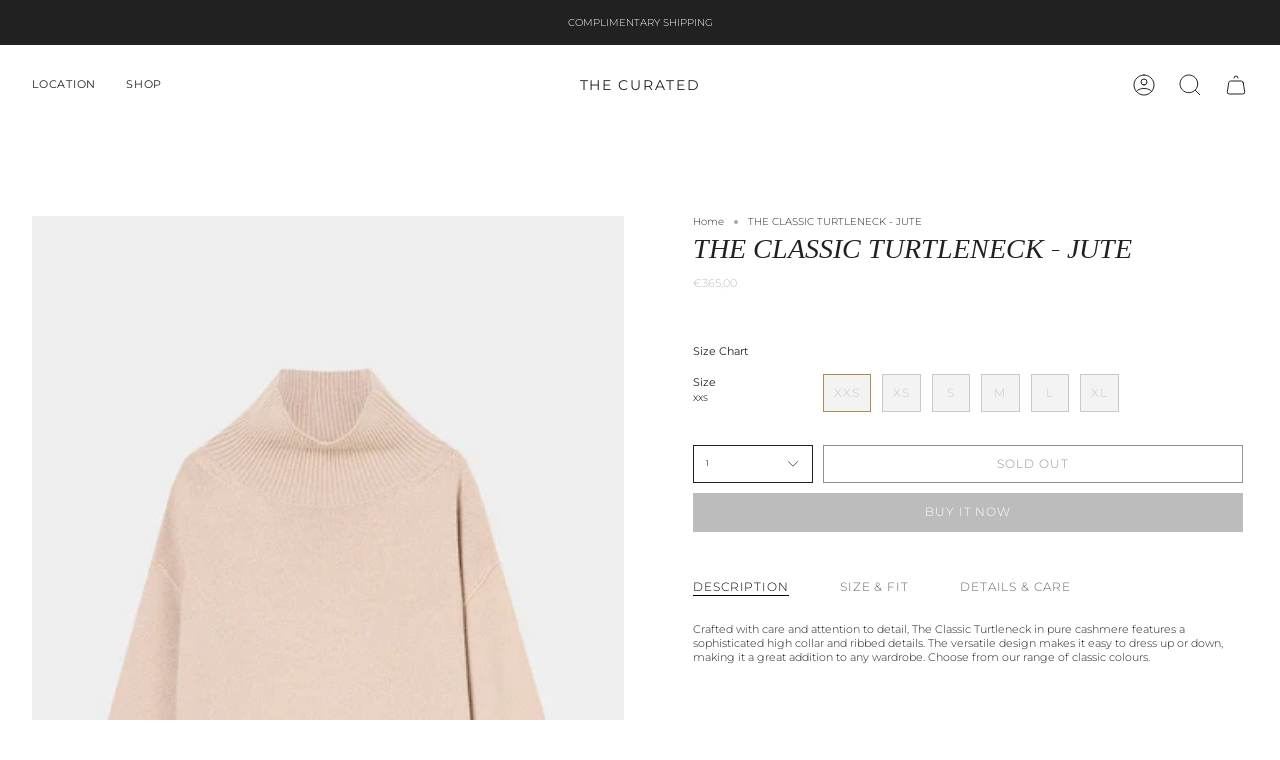

--- FILE ---
content_type: text/html; charset=utf-8
request_url: https://eu.shopthecurated.net/en-fr/products/the-classic-turtleneck-jute
body_size: 25800
content:
<!doctype html>
<html class="no-js no-touch supports-no-cookies" lang="en">
<head>
    <meta charset="UTF-8">
  <meta http-equiv="X-UA-Compatible" content="IE=edge">
  <meta name="viewport" content="width=device-width, initial-scale=1.0">
  <meta name="theme-color" content="">
  <link rel="canonical" href="https://eu.shopthecurated.net/en-fr/products/the-classic-turtleneck-jute">
  <link rel="preconnect" href="https://cdn.shopify.com" crossorigin>
  <!-- ======================= Broadcast Theme V4.0.0 ========================= --><link rel="preconnect" href="https://fonts.shopifycdn.com" crossorigin><link href="//eu.shopthecurated.net/cdn/shop/t/24/assets/theme.css?v=19897379137716698311679317149" as="style" rel="preload">
  <link href="//eu.shopthecurated.net/cdn/shop/t/24/assets/vendor.js?v=20338928095176918551678971173" as="script" rel="preload">
  <link href="//eu.shopthecurated.net/cdn/shop/t/24/assets/theme.js?v=113594532885572869161678971173" as="script" rel="preload">


  <!-- Title and description ================================================ -->
  
  <title>
    
    THE CLASSIC TURTLENECK - JUTE
    
    
    
      &ndash; THE CURATED
    
  </title>

  
    <meta name="description" content="Crafted with care and attention to detail, The Classic Turtleneck in pure cashmere features a sophisticated high collar and ribbed details. The versatile design makes it easy to dress up or down, making it a great addition to any wardrobe. Choose from our range of classic colours.">
  

  <meta property="og:site_name" content="THE CURATED">
<meta property="og:url" content="https://eu.shopthecurated.net/en-fr/products/the-classic-turtleneck-jute">
<meta property="og:title" content="THE CLASSIC TURTLENECK - JUTE">
<meta property="og:type" content="product">
<meta property="og:description" content="Crafted with care and attention to detail, The Classic Turtleneck in pure cashmere features a sophisticated high collar and ribbed details. The versatile design makes it easy to dress up or down, making it a great addition to any wardrobe. Choose from our range of classic colours."><meta property="og:image" content="http://eu.shopthecurated.net/cdn/shop/products/S24-THECLASSICTURTLENECK-23186-ShopTheCurated-A-0096.jpg?v=1705142528">
  <meta property="og:image:secure_url" content="https://eu.shopthecurated.net/cdn/shop/products/S24-THECLASSICTURTLENECK-23186-ShopTheCurated-A-0096.jpg?v=1705142528">
  <meta property="og:image:width" content="800">
  <meta property="og:image:height" content="1200"><meta property="og:price:amount" content="365,00">
  <meta property="og:price:currency" content="EUR"><meta name="twitter:card" content="summary_large_image">
<meta name="twitter:title" content="THE CLASSIC TURTLENECK - JUTE">
<meta name="twitter:description" content="Crafted with care and attention to detail, The Classic Turtleneck in pure cashmere features a sophisticated high collar and ribbed details. The versatile design makes it easy to dress up or down, making it a great addition to any wardrobe. Choose from our range of classic colours.">

  <!-- CSS ================================================================== -->

  <link href="//eu.shopthecurated.net/cdn/shop/t/24/assets/font-settings.css?v=172059134011701063751758270927" rel="stylesheet" type="text/css" media="all" />

  
<style data-shopify>

:root {--scrollbar-width: 0px;


--COLOR-VIDEO-BG: #f2f2f2;
--COLOR-BG-BRIGHTER: #f2f2f2;

--COLOR-BG: #ffffff;
--COLOR-BG-TRANSPARENT: rgba(255, 255, 255, 0);
--COLOR-BG-SECONDARY: #F7F9FA;
--COLOR-BG-RGB: 255, 255, 255;

--COLOR-TEXT-DARK: #000000;
--COLOR-TEXT: #212121;
--COLOR-TEXT-LIGHT: #646464;


/* === Opacity shades of grey ===*/
--COLOR-A5:  rgba(33, 33, 33, 0.05);
--COLOR-A10: rgba(33, 33, 33, 0.1);
--COLOR-A15: rgba(33, 33, 33, 0.15);
--COLOR-A20: rgba(33, 33, 33, 0.2);
--COLOR-A25: rgba(33, 33, 33, 0.25);
--COLOR-A30: rgba(33, 33, 33, 0.3);
--COLOR-A35: rgba(33, 33, 33, 0.35);
--COLOR-A40: rgba(33, 33, 33, 0.4);
--COLOR-A45: rgba(33, 33, 33, 0.45);
--COLOR-A50: rgba(33, 33, 33, 0.5);
--COLOR-A55: rgba(33, 33, 33, 0.55);
--COLOR-A60: rgba(33, 33, 33, 0.6);
--COLOR-A65: rgba(33, 33, 33, 0.65);
--COLOR-A70: rgba(33, 33, 33, 0.7);
--COLOR-A75: rgba(33, 33, 33, 0.75);
--COLOR-A80: rgba(33, 33, 33, 0.8);
--COLOR-A85: rgba(33, 33, 33, 0.85);
--COLOR-A90: rgba(33, 33, 33, 0.9);
--COLOR-A95: rgba(33, 33, 33, 0.95);

--COLOR-BORDER: rgb(255, 255, 255);
--COLOR-BORDER-LIGHT: #ffffff;
--COLOR-BORDER-HAIRLINE: #f7f7f7;
--COLOR-BORDER-DARK: #cccccc;/* === Bright color ===*/
--COLOR-PRIMARY: #ab8c52;
--COLOR-PRIMARY-HOVER: #806430;
--COLOR-PRIMARY-FADE: rgba(171, 140, 82, 0.05);
--COLOR-PRIMARY-FADE-HOVER: rgba(171, 140, 82, 0.1);
--COLOR-PRIMARY-LIGHT: #e8d4ae;--COLOR-PRIMARY-OPPOSITE: #ffffff;



/* === link Color ===*/
--COLOR-LINK: #212121;
--COLOR-LINK-HOVER: rgba(33, 33, 33, 0.7);
--COLOR-LINK-FADE: rgba(33, 33, 33, 0.05);
--COLOR-LINK-FADE-HOVER: rgba(33, 33, 33, 0.1);--COLOR-LINK-OPPOSITE: #ffffff;


/* === Product grid sale tags ===*/
--COLOR-SALE-BG: #ffffff;
--COLOR-SALE-TEXT: #ffffff;--COLOR-SALE-TEXT-SECONDARY: #212121;

/* === Product grid badges ===*/
--COLOR-BADGE-BG: #ffffff;
--COLOR-BADGE-TEXT: #212121;

/* === Product sale color ===*/
--COLOR-SALE: #d20000;

/* === Gray background on Product grid items ===*/--filter-bg: 1.0;/* === Helper colors for form error states ===*/
--COLOR-ERROR: #721C24;
--COLOR-ERROR-BG: #F8D7DA;
--COLOR-ERROR-BORDER: #F5C6CB;



  --RADIUS: 0px;
  --RADIUS-SELECT: 0px;


--COLOR-HEADER-BG: #ffffff;
--COLOR-HEADER-BG-TRANSPARENT: rgba(255, 255, 255, 0);
--COLOR-HEADER-LINK: #212121;
--COLOR-HEADER-LINK-HOVER: rgba(33, 33, 33, 0.7);

--COLOR-MENU-BG: #ffffff;
--COLOR-MENU-LINK: #212121;
--COLOR-MENU-LINK-HOVER: rgba(33, 33, 33, 0.7);
--COLOR-SUBMENU-BG: #ffffff;
--COLOR-SUBMENU-LINK: #212121;
--COLOR-SUBMENU-LINK-HOVER: rgba(33, 33, 33, 0.7);
--COLOR-SUBMENU-TEXT-LIGHT: #646464;
--COLOR-MENU-TRANSPARENT: #ffffff;
--COLOR-MENU-TRANSPARENT-HOVER: rgba(255, 255, 255, 0.7);

--COLOR-FOOTER-BG: #ffffff;
--COLOR-FOOTER-TEXT: #212121;
--COLOR-FOOTER-LINK: #212121;
--COLOR-FOOTER-LINK-HOVER: rgba(33, 33, 33, 0.7);
--COLOR-FOOTER-BORDER: #212121;

--TRANSPARENT: rgba(255, 255, 255, 0);

/* === Default overlay opacity ===*/
--overlay-opacity: 0;
--underlay-opacity: 0.4;
--underlay-bg: #000;

/* === Custom Cursor ===*/
--ICON-ZOOM-IN: url( "//eu.shopthecurated.net/cdn/shop/t/24/assets/icon-zoom-in.svg?v=182473373117644429561678971173" );
--ICON-ZOOM-OUT: url( "//eu.shopthecurated.net/cdn/shop/t/24/assets/icon-zoom-out.svg?v=101497157853986683871678971173" );

/* === Custom Icons ===*/


  
  --ICON-ADD-BAG: url( "//eu.shopthecurated.net/cdn/shop/t/24/assets/icon-add-bag.svg?v=23763382405227654651678971173" );
  --ICON-ADD-CART: url( "//eu.shopthecurated.net/cdn/shop/t/24/assets/icon-add-cart.svg?v=3962293684743587821678971173" );
  --ICON-ARROW-LEFT: url( "//eu.shopthecurated.net/cdn/shop/t/24/assets/icon-arrow-left.svg?v=136066145774695772731678971173" );
  --ICON-ARROW-RIGHT: url( "//eu.shopthecurated.net/cdn/shop/t/24/assets/icon-arrow-right.svg?v=150928298113663093401678971172" );
  --ICON-SELECT: url("//eu.shopthecurated.net/cdn/shop/t/24/assets/icon-select.svg?v=167170173659852274001678971173");


--PRODUCT-GRID-ASPECT-RATIO: 150.0%;

/* === Typography ===*/
--FONT-WEIGHT-BODY: 300;
--FONT-WEIGHT-BODY-BOLD: 400;

--FONT-STACK-BODY: Montserrat, sans-serif;
--FONT-STYLE-BODY: normal;
--FONT-STYLE-BODY-ITALIC: italic;
--FONT-ADJUST-BODY: 0.7;

--FONT-WEIGHT-HEADING: 400;
--FONT-WEIGHT-HEADING-BOLD: 700;

--FONT-STACK-HEADING: "Times New Roman", Times, serif;
--FONT-STYLE-HEADING: italic;
--FONT-STYLE-HEADING-ITALIC: italic;
--FONT-ADJUST-HEADING: 1.0;

--FONT-STACK-NAV: Montserrat, sans-serif;
--FONT-STYLE-NAV: normal;
--FONT-STYLE-NAV-ITALIC: italic;
--FONT-ADJUST-NAV: 0.75;

--FONT-WEIGHT-NAV: 300;
--FONT-WEIGHT-NAV-BOLD: 400;

--FONT-SIZE-BASE: 0.7rem;
--FONT-SIZE-BASE-PERCENT: 0.7;

/* === Parallax ===*/
--PARALLAX-STRENGTH-MIN: 120.0%;
--PARALLAX-STRENGTH-MAX: 130.0%;--LAYOUT-OUTER: 32px;
  --LAYOUT-GUTTER: 32px;
  --LAYOUT-OUTER-MEDIUM: 22px;
  --LAYOUT-GUTTER-MEDIUM: 22px;
  --LAYOUT-OUTER-SMALL: 16px;
  --LAYOUT-GUTTER-SMALL: 16px;--base-animation-delay: 0ms;
--line-height-normal: 1.375; /* Equals to line-height: normal; */--SIDEBAR-WIDTH: 270px;
  --SIDEBAR-WIDTH-MEDIUM: 258px;--ICON-STROKE-WIDTH: 1px;/* === Button General ===*/
--BTN-FONT-STACK: Montserrat, sans-serif;
--BTN-FONT-WEIGHT: 300;
--BTN-FONT-STYLE: normal;
--BTN-FONT-SIZE: 12px;

--BTN-LETTER-SPACING: 0.075em;
--BTN-UPPERCASE: uppercase;

/* === Button Primary ===*/
--BTN-PRIMARY-BORDER-COLOR: #212121;
--BTN-PRIMARY-BG-COLOR: #212121;
--BTN-PRIMARY-TEXT-COLOR: #ffffff;


  --BTN-PRIMARY-BG-COLOR-BRIGHTER: #3b3b3b;


/* === Button Secondary ===*/
--BTN-SECONDARY-BORDER-COLOR: #ab8c52;
--BTN-SECONDARY-BG-COLOR: #ab8c52;
--BTN-SECONDARY-TEXT-COLOR: #ffffff;


  --BTN-SECONDARY-BG-COLOR-BRIGHTER: #9a7e4a;


/* === Button White ===*/
--TEXT-BTN-BORDER-WHITE: #fff;
--TEXT-BTN-BG-WHITE: #fff;
--TEXT-BTN-WHITE: #000;
--TEXT-BTN-BG-WHITE-BRIGHTER: #f2f2f2;

/* === Button Black ===*/
--TEXT-BTN-BG-BLACK: #000;
--TEXT-BTN-BORDER-BLACK: #000;
--TEXT-BTN-BLACK: #fff;
--TEXT-BTN-BG-BLACK-BRIGHTER: #1a1a1a;

/* === Cart Gradient ===*/


  --FREE-SHIPPING-GRADIENT: linear-gradient(to right, var(--COLOR-PRIMARY-LIGHT) 0%, var(--COLOR-PRIMARY) 100%);


}
</style>


  <link href="//eu.shopthecurated.net/cdn/shop/t/24/assets/theme.css?v=19897379137716698311679317149" rel="stylesheet" type="text/css" media="all" />

  

  <script>
    if (window.navigator.userAgent.indexOf('MSIE ') > 0 || window.navigator.userAgent.indexOf('Trident/') > 0) {
      document.documentElement.className = document.documentElement.className + ' ie';

      var scripts = document.getElementsByTagName('script')[0];
      var polyfill = document.createElement("script");
      polyfill.defer = true;
      polyfill.src = "//eu.shopthecurated.net/cdn/shop/t/24/assets/ie11.js?v=144489047535103983231678971173";

      scripts.parentNode.insertBefore(polyfill, scripts);
    } else {
      document.documentElement.className = document.documentElement.className.replace('no-js', 'js');
    }

    let root = '/en-fr';
    if (root[root.length - 1] !== '/') {
      root = root + '/';
    }

    window.theme = {
      routes: {
        root: root,
        cart: '/en-fr/cart',
        cart_add_url: '/en-fr/cart/add',
        product_recommendations_url: '/en-fr/recommendations/products',
        predictive_search_url: '/en-fr/search/suggest',
        addresses_url: '/en-fr/account/addresses'
      },
      assets: {
        photoswipe: '//eu.shopthecurated.net/cdn/shop/t/24/assets/photoswipe.js?v=162613001030112971491678971173',
        smoothscroll: '//eu.shopthecurated.net/cdn/shop/t/24/assets/smoothscroll.js?v=37906625415260927261678971172',
        swatches: '//eu.shopthecurated.net/cdn/shop/t/24/assets/swatches.json?v=153762849283573572451678971173',
        base: "//eu.shopthecurated.net/cdn/shop/t/24/assets/",
      },
      strings: {
        addToCart: "Add to cart",
        soldOut: "Sold Out",
        from: "From",
        preOrder: "Pre-order",
        sale: "Sale",
        subscription: "Subscription",
        unavailable: "Unavailable",
        unitPrice: "Unit price",
        unitPriceSeparator: "per",
        shippingCalcSubmitButton: "Calculate shipping",
        shippingCalcSubmitButtonDisabled: "Calculating...",
        selectValue: "Select value",
        selectColor: "Select color",
        oneColor: "color",
        otherColor: "colors",
        upsellAddToCart: "Add",
        free: "Free",
        swatchesColor: "Color, Colour"
      },
      settings: {
        customerLoggedIn: null ? true : false,
        cartDrawerEnabled: true,
        enableQuickAdd: true,
        enableAnimations: true,
        transparentHeader: false,
        variantOnSale: true,
      },
      moneyFormat: false ? "€{{amount_with_comma_separator}} EUR" : "€{{amount_with_comma_separator}}",
      moneyWithoutCurrencyFormat: "€{{amount_with_comma_separator}}",
      moneyWithCurrencyFormat: "€{{amount_with_comma_separator}} EUR",
      subtotal: 0,
      info: {
        name: 'broadcast'
      },
      version: '4.0.0'
    };

    if (window.performance) {
      window.performance.mark('init');
    } else {
      window.fastNetworkAndCPU = false;
    }
  </script>

  
    <script src="//eu.shopthecurated.net/cdn/shopifycloud/storefront/assets/themes_support/shopify_common-5f594365.js" defer="defer"></script>
  

  <!-- Theme Javascript ============================================================== -->
  <script src="//eu.shopthecurated.net/cdn/shop/t/24/assets/vendor.js?v=20338928095176918551678971173" defer="defer"></script>
  <script src="//eu.shopthecurated.net/cdn/shop/t/24/assets/theme.js?v=113594532885572869161678971173" defer="defer"></script><!-- Shopify app scripts =========================================================== -->

  <script>window.performance && window.performance.mark && window.performance.mark('shopify.content_for_header.start');</script><meta name="facebook-domain-verification" content="vt833n9rp2qo6ryh0q35b251swmlsd">
<meta name="google-site-verification" content="_dHG8suvwewxFYi0BjmAdhM7QhuEHNw7a5Z8T1IqvQ4">
<meta id="shopify-digital-wallet" name="shopify-digital-wallet" content="/46996783262/digital_wallets/dialog">
<link rel="alternate" hreflang="x-default" href="https://eu.shopthecurated.net/products/the-classic-turtleneck-jute">
<link rel="alternate" hreflang="en-FR" href="https://eu.shopthecurated.net/en-fr/products/the-classic-turtleneck-jute">
<link rel="alternate" hreflang="en-DK" href="https://eu.shopthecurated.net/en-dk/products/the-classic-turtleneck-jute">
<link rel="alternate" hreflang="en-DE" href="https://eu.shopthecurated.net/products/the-classic-turtleneck-jute">
<link rel="alternate" type="application/json+oembed" href="https://eu.shopthecurated.net/en-fr/products/the-classic-turtleneck-jute.oembed">
<script async="async" src="/checkouts/internal/preloads.js?locale=en-FR"></script>
<script id="shopify-features" type="application/json">{"accessToken":"5a2007502d50a9e722f1af6ba432f426","betas":["rich-media-storefront-analytics"],"domain":"eu.shopthecurated.net","predictiveSearch":true,"shopId":46996783262,"locale":"en"}</script>
<script>var Shopify = Shopify || {};
Shopify.shop = "eu-shop-the-curated.myshopify.com";
Shopify.locale = "en";
Shopify.currency = {"active":"EUR","rate":"1.0"};
Shopify.country = "FR";
Shopify.theme = {"name":"Broadcast","id":136263991523,"schema_name":"Broadcast","schema_version":"4.0.0","theme_store_id":868,"role":"main"};
Shopify.theme.handle = "null";
Shopify.theme.style = {"id":null,"handle":null};
Shopify.cdnHost = "eu.shopthecurated.net/cdn";
Shopify.routes = Shopify.routes || {};
Shopify.routes.root = "/en-fr/";</script>
<script type="module">!function(o){(o.Shopify=o.Shopify||{}).modules=!0}(window);</script>
<script>!function(o){function n(){var o=[];function n(){o.push(Array.prototype.slice.apply(arguments))}return n.q=o,n}var t=o.Shopify=o.Shopify||{};t.loadFeatures=n(),t.autoloadFeatures=n()}(window);</script>
<script id="shop-js-analytics" type="application/json">{"pageType":"product"}</script>
<script defer="defer" async type="module" src="//eu.shopthecurated.net/cdn/shopifycloud/shop-js/modules/v2/client.init-shop-cart-sync_COMZFrEa.en.esm.js"></script>
<script defer="defer" async type="module" src="//eu.shopthecurated.net/cdn/shopifycloud/shop-js/modules/v2/chunk.common_CdXrxk3f.esm.js"></script>
<script type="module">
  await import("//eu.shopthecurated.net/cdn/shopifycloud/shop-js/modules/v2/client.init-shop-cart-sync_COMZFrEa.en.esm.js");
await import("//eu.shopthecurated.net/cdn/shopifycloud/shop-js/modules/v2/chunk.common_CdXrxk3f.esm.js");

  window.Shopify.SignInWithShop?.initShopCartSync?.({"fedCMEnabled":true,"windoidEnabled":true});

</script>
<script>(function() {
  var isLoaded = false;
  function asyncLoad() {
    if (isLoaded) return;
    isLoaded = true;
    var urls = ["https:\/\/s.apprl.com\/js\/apprl.js?shop=eu-shop-the-curated.myshopify.com","https:\/\/cdn.nfcube.com\/2efa7ff541f2fee9428d656854d80dc4.js?shop=eu-shop-the-curated.myshopify.com"];
    for (var i = 0; i < urls.length; i++) {
      var s = document.createElement('script');
      s.type = 'text/javascript';
      s.async = true;
      s.src = urls[i];
      var x = document.getElementsByTagName('script')[0];
      x.parentNode.insertBefore(s, x);
    }
  };
  if(window.attachEvent) {
    window.attachEvent('onload', asyncLoad);
  } else {
    window.addEventListener('load', asyncLoad, false);
  }
})();</script>
<script id="__st">var __st={"a":46996783262,"offset":3600,"reqid":"ca1eb8b1-9320-4529-9eef-25cc8509f999-1762943538","pageurl":"eu.shopthecurated.net\/en-fr\/products\/the-classic-turtleneck-jute","u":"f931caa84f13","p":"product","rtyp":"product","rid":8064240419043};</script>
<script>window.ShopifyPaypalV4VisibilityTracking = true;</script>
<script id="captcha-bootstrap">!function(){'use strict';const t='contact',e='account',n='new_comment',o=[[t,t],['blogs',n],['comments',n],[t,'customer']],c=[[e,'customer_login'],[e,'guest_login'],[e,'recover_customer_password'],[e,'create_customer']],r=t=>t.map((([t,e])=>`form[action*='/${t}']:not([data-nocaptcha='true']) input[name='form_type'][value='${e}']`)).join(','),a=t=>()=>t?[...document.querySelectorAll(t)].map((t=>t.form)):[];function s(){const t=[...o],e=r(t);return a(e)}const i='password',u='form_key',d=['recaptcha-v3-token','g-recaptcha-response','h-captcha-response',i],f=()=>{try{return window.sessionStorage}catch{return}},m='__shopify_v',_=t=>t.elements[u];function p(t,e,n=!1){try{const o=window.sessionStorage,c=JSON.parse(o.getItem(e)),{data:r}=function(t){const{data:e,action:n}=t;return t[m]||n?{data:e,action:n}:{data:t,action:n}}(c);for(const[e,n]of Object.entries(r))t.elements[e]&&(t.elements[e].value=n);n&&o.removeItem(e)}catch(o){console.error('form repopulation failed',{error:o})}}const l='form_type',E='cptcha';function T(t){t.dataset[E]=!0}const w=window,h=w.document,L='Shopify',v='ce_forms',y='captcha';let A=!1;((t,e)=>{const n=(g='f06e6c50-85a8-45c8-87d0-21a2b65856fe',I='https://cdn.shopify.com/shopifycloud/storefront-forms-hcaptcha/ce_storefront_forms_captcha_hcaptcha.v1.5.2.iife.js',D={infoText:'Protected by hCaptcha',privacyText:'Privacy',termsText:'Terms'},(t,e,n)=>{const o=w[L][v],c=o.bindForm;if(c)return c(t,g,e,D).then(n);var r;o.q.push([[t,g,e,D],n]),r=I,A||(h.body.append(Object.assign(h.createElement('script'),{id:'captcha-provider',async:!0,src:r})),A=!0)});var g,I,D;w[L]=w[L]||{},w[L][v]=w[L][v]||{},w[L][v].q=[],w[L][y]=w[L][y]||{},w[L][y].protect=function(t,e){n(t,void 0,e),T(t)},Object.freeze(w[L][y]),function(t,e,n,w,h,L){const[v,y,A,g]=function(t,e,n){const i=e?o:[],u=t?c:[],d=[...i,...u],f=r(d),m=r(i),_=r(d.filter((([t,e])=>n.includes(e))));return[a(f),a(m),a(_),s()]}(w,h,L),I=t=>{const e=t.target;return e instanceof HTMLFormElement?e:e&&e.form},D=t=>v().includes(t);t.addEventListener('submit',(t=>{const e=I(t);if(!e)return;const n=D(e)&&!e.dataset.hcaptchaBound&&!e.dataset.recaptchaBound,o=_(e),c=g().includes(e)&&(!o||!o.value);(n||c)&&t.preventDefault(),c&&!n&&(function(t){try{if(!f())return;!function(t){const e=f();if(!e)return;const n=_(t);if(!n)return;const o=n.value;o&&e.removeItem(o)}(t);const e=Array.from(Array(32),(()=>Math.random().toString(36)[2])).join('');!function(t,e){_(t)||t.append(Object.assign(document.createElement('input'),{type:'hidden',name:u})),t.elements[u].value=e}(t,e),function(t,e){const n=f();if(!n)return;const o=[...t.querySelectorAll(`input[type='${i}']`)].map((({name:t})=>t)),c=[...d,...o],r={};for(const[a,s]of new FormData(t).entries())c.includes(a)||(r[a]=s);n.setItem(e,JSON.stringify({[m]:1,action:t.action,data:r}))}(t,e)}catch(e){console.error('failed to persist form',e)}}(e),e.submit())}));const S=(t,e)=>{t&&!t.dataset[E]&&(n(t,e.some((e=>e===t))),T(t))};for(const o of['focusin','change'])t.addEventListener(o,(t=>{const e=I(t);D(e)&&S(e,y())}));const B=e.get('form_key'),M=e.get(l),P=B&&M;t.addEventListener('DOMContentLoaded',(()=>{const t=y();if(P)for(const e of t)e.elements[l].value===M&&p(e,B);[...new Set([...A(),...v().filter((t=>'true'===t.dataset.shopifyCaptcha))])].forEach((e=>S(e,t)))}))}(h,new URLSearchParams(w.location.search),n,t,e,['guest_login'])})(!0,!0)}();</script>
<script integrity="sha256-52AcMU7V7pcBOXWImdc/TAGTFKeNjmkeM1Pvks/DTgc=" data-source-attribution="shopify.loadfeatures" defer="defer" src="//eu.shopthecurated.net/cdn/shopifycloud/storefront/assets/storefront/load_feature-81c60534.js" crossorigin="anonymous"></script>
<script data-source-attribution="shopify.dynamic_checkout.dynamic.init">var Shopify=Shopify||{};Shopify.PaymentButton=Shopify.PaymentButton||{isStorefrontPortableWallets:!0,init:function(){window.Shopify.PaymentButton.init=function(){};var t=document.createElement("script");t.src="https://eu.shopthecurated.net/cdn/shopifycloud/portable-wallets/latest/portable-wallets.en.js",t.type="module",document.head.appendChild(t)}};
</script>
<script data-source-attribution="shopify.dynamic_checkout.buyer_consent">
  function portableWalletsHideBuyerConsent(e){var t=document.getElementById("shopify-buyer-consent"),n=document.getElementById("shopify-subscription-policy-button");t&&n&&(t.classList.add("hidden"),t.setAttribute("aria-hidden","true"),n.removeEventListener("click",e))}function portableWalletsShowBuyerConsent(e){var t=document.getElementById("shopify-buyer-consent"),n=document.getElementById("shopify-subscription-policy-button");t&&n&&(t.classList.remove("hidden"),t.removeAttribute("aria-hidden"),n.addEventListener("click",e))}window.Shopify?.PaymentButton&&(window.Shopify.PaymentButton.hideBuyerConsent=portableWalletsHideBuyerConsent,window.Shopify.PaymentButton.showBuyerConsent=portableWalletsShowBuyerConsent);
</script>
<script>
  function portableWalletsCleanup(e){e&&e.src&&console.error("Failed to load portable wallets script "+e.src);var t=document.querySelectorAll("shopify-accelerated-checkout .shopify-payment-button__skeleton, shopify-accelerated-checkout-cart .wallet-cart-button__skeleton"),e=document.getElementById("shopify-buyer-consent");for(let e=0;e<t.length;e++)t[e].remove();e&&e.remove()}function portableWalletsNotLoadedAsModule(e){e instanceof ErrorEvent&&"string"==typeof e.message&&e.message.includes("import.meta")&&"string"==typeof e.filename&&e.filename.includes("portable-wallets")&&(window.removeEventListener("error",portableWalletsNotLoadedAsModule),window.Shopify.PaymentButton.failedToLoad=e,"loading"===document.readyState?document.addEventListener("DOMContentLoaded",window.Shopify.PaymentButton.init):window.Shopify.PaymentButton.init())}window.addEventListener("error",portableWalletsNotLoadedAsModule);
</script>

<script type="module" src="https://eu.shopthecurated.net/cdn/shopifycloud/portable-wallets/latest/portable-wallets.en.js" onError="portableWalletsCleanup(this)" crossorigin="anonymous"></script>
<script nomodule>
  document.addEventListener("DOMContentLoaded", portableWalletsCleanup);
</script>

<script id='scb4127' type='text/javascript' async='' src='https://eu.shopthecurated.net/cdn/shopifycloud/privacy-banner/storefront-banner.js'></script><link id="shopify-accelerated-checkout-styles" rel="stylesheet" media="screen" href="https://eu.shopthecurated.net/cdn/shopifycloud/portable-wallets/latest/accelerated-checkout-backwards-compat.css" crossorigin="anonymous">
<style id="shopify-accelerated-checkout-cart">
        #shopify-buyer-consent {
  margin-top: 1em;
  display: inline-block;
  width: 100%;
}

#shopify-buyer-consent.hidden {
  display: none;
}

#shopify-subscription-policy-button {
  background: none;
  border: none;
  padding: 0;
  text-decoration: underline;
  font-size: inherit;
  cursor: pointer;
}

#shopify-subscription-policy-button::before {
  box-shadow: none;
}

      </style>
<script id="sections-script" data-sections="footer" defer="defer" src="//eu.shopthecurated.net/cdn/shop/t/24/compiled_assets/scripts.js?2342"></script>
<script>window.performance && window.performance.mark && window.performance.mark('shopify.content_for_header.end');</script>

<!-- BEGIN app block: shopify://apps/instafeed/blocks/head-block/c447db20-095d-4a10-9725-b5977662c9d5 --><link rel="preconnect" href="https://cdn.nfcube.com/">
<link rel="preconnect" href="https://scontent.cdninstagram.com/">






<!-- END app block --><script src="https://cdn.shopify.com/extensions/0199bbd7-88af-7e3b-8ed8-7793ff02341b/terms-relentless-118/assets/terms.js" type="text/javascript" defer="defer"></script>
<link href="https://cdn.shopify.com/extensions/0199bbd7-88af-7e3b-8ed8-7793ff02341b/terms-relentless-118/assets/style.min.css" rel="stylesheet" type="text/css" media="all">
<link href="https://monorail-edge.shopifysvc.com" rel="dns-prefetch">
<script>(function(){if ("sendBeacon" in navigator && "performance" in window) {try {var session_token_from_headers = performance.getEntriesByType('navigation')[0].serverTiming.find(x => x.name == '_s').description;} catch {var session_token_from_headers = undefined;}var session_cookie_matches = document.cookie.match(/_shopify_s=([^;]*)/);var session_token_from_cookie = session_cookie_matches && session_cookie_matches.length === 2 ? session_cookie_matches[1] : "";var session_token = session_token_from_headers || session_token_from_cookie || "";function handle_abandonment_event(e) {var entries = performance.getEntries().filter(function(entry) {return /monorail-edge.shopifysvc.com/.test(entry.name);});if (!window.abandonment_tracked && entries.length === 0) {window.abandonment_tracked = true;var currentMs = Date.now();var navigation_start = performance.timing.navigationStart;var payload = {shop_id: 46996783262,url: window.location.href,navigation_start,duration: currentMs - navigation_start,session_token,page_type: "product"};window.navigator.sendBeacon("https://monorail-edge.shopifysvc.com/v1/produce", JSON.stringify({schema_id: "online_store_buyer_site_abandonment/1.1",payload: payload,metadata: {event_created_at_ms: currentMs,event_sent_at_ms: currentMs}}));}}window.addEventListener('pagehide', handle_abandonment_event);}}());</script>
<script id="web-pixels-manager-setup">(function e(e,d,r,n,o){if(void 0===o&&(o={}),!Boolean(null===(a=null===(i=window.Shopify)||void 0===i?void 0:i.analytics)||void 0===a?void 0:a.replayQueue)){var i,a;window.Shopify=window.Shopify||{};var t=window.Shopify;t.analytics=t.analytics||{};var s=t.analytics;s.replayQueue=[],s.publish=function(e,d,r){return s.replayQueue.push([e,d,r]),!0};try{self.performance.mark("wpm:start")}catch(e){}var l=function(){var e={modern:/Edge?\/(1{2}[4-9]|1[2-9]\d|[2-9]\d{2}|\d{4,})\.\d+(\.\d+|)|Firefox\/(1{2}[4-9]|1[2-9]\d|[2-9]\d{2}|\d{4,})\.\d+(\.\d+|)|Chrom(ium|e)\/(9{2}|\d{3,})\.\d+(\.\d+|)|(Maci|X1{2}).+ Version\/(15\.\d+|(1[6-9]|[2-9]\d|\d{3,})\.\d+)([,.]\d+|)( \(\w+\)|)( Mobile\/\w+|) Safari\/|Chrome.+OPR\/(9{2}|\d{3,})\.\d+\.\d+|(CPU[ +]OS|iPhone[ +]OS|CPU[ +]iPhone|CPU IPhone OS|CPU iPad OS)[ +]+(15[._]\d+|(1[6-9]|[2-9]\d|\d{3,})[._]\d+)([._]\d+|)|Android:?[ /-](13[3-9]|1[4-9]\d|[2-9]\d{2}|\d{4,})(\.\d+|)(\.\d+|)|Android.+Firefox\/(13[5-9]|1[4-9]\d|[2-9]\d{2}|\d{4,})\.\d+(\.\d+|)|Android.+Chrom(ium|e)\/(13[3-9]|1[4-9]\d|[2-9]\d{2}|\d{4,})\.\d+(\.\d+|)|SamsungBrowser\/([2-9]\d|\d{3,})\.\d+/,legacy:/Edge?\/(1[6-9]|[2-9]\d|\d{3,})\.\d+(\.\d+|)|Firefox\/(5[4-9]|[6-9]\d|\d{3,})\.\d+(\.\d+|)|Chrom(ium|e)\/(5[1-9]|[6-9]\d|\d{3,})\.\d+(\.\d+|)([\d.]+$|.*Safari\/(?![\d.]+ Edge\/[\d.]+$))|(Maci|X1{2}).+ Version\/(10\.\d+|(1[1-9]|[2-9]\d|\d{3,})\.\d+)([,.]\d+|)( \(\w+\)|)( Mobile\/\w+|) Safari\/|Chrome.+OPR\/(3[89]|[4-9]\d|\d{3,})\.\d+\.\d+|(CPU[ +]OS|iPhone[ +]OS|CPU[ +]iPhone|CPU IPhone OS|CPU iPad OS)[ +]+(10[._]\d+|(1[1-9]|[2-9]\d|\d{3,})[._]\d+)([._]\d+|)|Android:?[ /-](13[3-9]|1[4-9]\d|[2-9]\d{2}|\d{4,})(\.\d+|)(\.\d+|)|Mobile Safari.+OPR\/([89]\d|\d{3,})\.\d+\.\d+|Android.+Firefox\/(13[5-9]|1[4-9]\d|[2-9]\d{2}|\d{4,})\.\d+(\.\d+|)|Android.+Chrom(ium|e)\/(13[3-9]|1[4-9]\d|[2-9]\d{2}|\d{4,})\.\d+(\.\d+|)|Android.+(UC? ?Browser|UCWEB|U3)[ /]?(15\.([5-9]|\d{2,})|(1[6-9]|[2-9]\d|\d{3,})\.\d+)\.\d+|SamsungBrowser\/(5\.\d+|([6-9]|\d{2,})\.\d+)|Android.+MQ{2}Browser\/(14(\.(9|\d{2,})|)|(1[5-9]|[2-9]\d|\d{3,})(\.\d+|))(\.\d+|)|K[Aa][Ii]OS\/(3\.\d+|([4-9]|\d{2,})\.\d+)(\.\d+|)/},d=e.modern,r=e.legacy,n=navigator.userAgent;return n.match(d)?"modern":n.match(r)?"legacy":"unknown"}(),u="modern"===l?"modern":"legacy",c=(null!=n?n:{modern:"",legacy:""})[u],f=function(e){return[e.baseUrl,"/wpm","/b",e.hashVersion,"modern"===e.buildTarget?"m":"l",".js"].join("")}({baseUrl:d,hashVersion:r,buildTarget:u}),m=function(e){var d=e.version,r=e.bundleTarget,n=e.surface,o=e.pageUrl,i=e.monorailEndpoint;return{emit:function(e){var a=e.status,t=e.errorMsg,s=(new Date).getTime(),l=JSON.stringify({metadata:{event_sent_at_ms:s},events:[{schema_id:"web_pixels_manager_load/3.1",payload:{version:d,bundle_target:r,page_url:o,status:a,surface:n,error_msg:t},metadata:{event_created_at_ms:s}}]});if(!i)return console&&console.warn&&console.warn("[Web Pixels Manager] No Monorail endpoint provided, skipping logging."),!1;try{return self.navigator.sendBeacon.bind(self.navigator)(i,l)}catch(e){}var u=new XMLHttpRequest;try{return u.open("POST",i,!0),u.setRequestHeader("Content-Type","text/plain"),u.send(l),!0}catch(e){return console&&console.warn&&console.warn("[Web Pixels Manager] Got an unhandled error while logging to Monorail."),!1}}}}({version:r,bundleTarget:l,surface:e.surface,pageUrl:self.location.href,monorailEndpoint:e.monorailEndpoint});try{o.browserTarget=l,function(e){var d=e.src,r=e.async,n=void 0===r||r,o=e.onload,i=e.onerror,a=e.sri,t=e.scriptDataAttributes,s=void 0===t?{}:t,l=document.createElement("script"),u=document.querySelector("head"),c=document.querySelector("body");if(l.async=n,l.src=d,a&&(l.integrity=a,l.crossOrigin="anonymous"),s)for(var f in s)if(Object.prototype.hasOwnProperty.call(s,f))try{l.dataset[f]=s[f]}catch(e){}if(o&&l.addEventListener("load",o),i&&l.addEventListener("error",i),u)u.appendChild(l);else{if(!c)throw new Error("Did not find a head or body element to append the script");c.appendChild(l)}}({src:f,async:!0,onload:function(){if(!function(){var e,d;return Boolean(null===(d=null===(e=window.Shopify)||void 0===e?void 0:e.analytics)||void 0===d?void 0:d.initialized)}()){var d=window.webPixelsManager.init(e)||void 0;if(d){var r=window.Shopify.analytics;r.replayQueue.forEach((function(e){var r=e[0],n=e[1],o=e[2];d.publishCustomEvent(r,n,o)})),r.replayQueue=[],r.publish=d.publishCustomEvent,r.visitor=d.visitor,r.initialized=!0}}},onerror:function(){return m.emit({status:"failed",errorMsg:"".concat(f," has failed to load")})},sri:function(e){var d=/^sha384-[A-Za-z0-9+/=]+$/;return"string"==typeof e&&d.test(e)}(c)?c:"",scriptDataAttributes:o}),m.emit({status:"loading"})}catch(e){m.emit({status:"failed",errorMsg:(null==e?void 0:e.message)||"Unknown error"})}}})({shopId: 46996783262,storefrontBaseUrl: "https://eu.shopthecurated.net",extensionsBaseUrl: "https://extensions.shopifycdn.com/cdn/shopifycloud/web-pixels-manager",monorailEndpoint: "https://monorail-edge.shopifysvc.com/unstable/produce_batch",surface: "storefront-renderer",enabledBetaFlags: ["2dca8a86"],webPixelsConfigList: [{"id":"1352171747","configuration":"{\"shopId\":\"eu-shop-the-curated.myshopify.com\"}","eventPayloadVersion":"v1","runtimeContext":"STRICT","scriptVersion":"d587b16acc2428bcc7719dbfbbdeb2df","type":"APP","apiClientId":2753413,"privacyPurposes":["ANALYTICS","MARKETING","SALE_OF_DATA"],"dataSharingAdjustments":{"protectedCustomerApprovalScopes":["read_customer_address","read_customer_email","read_customer_name","read_customer_personal_data","read_customer_phone"]}},{"id":"442400995","configuration":"{\"config\":\"{\\\"google_tag_ids\\\":[\\\"G-ZLMFNK832D\\\",\\\"AW-10896997063\\\",\\\"GT-MJJQRNCZ\\\"],\\\"gtag_events\\\":[{\\\"type\\\":\\\"begin_checkout\\\",\\\"action_label\\\":[\\\"G-ZLMFNK832D\\\",\\\"AW-10896997063\\\/ohd6CK3-37oDEMf1i8wo\\\"]},{\\\"type\\\":\\\"search\\\",\\\"action_label\\\":[\\\"G-ZLMFNK832D\\\",\\\"AW-10896997063\\\/gnFcCLD-37oDEMf1i8wo\\\"]},{\\\"type\\\":\\\"view_item\\\",\\\"action_label\\\":[\\\"G-ZLMFNK832D\\\",\\\"AW-10896997063\\\/iIfvCKf-37oDEMf1i8wo\\\",\\\"MC-XQD8VFDQBY\\\"]},{\\\"type\\\":\\\"purchase\\\",\\\"action_label\\\":[\\\"G-ZLMFNK832D\\\",\\\"AW-10896997063\\\/lvQxCKT-37oDEMf1i8wo\\\",\\\"MC-XQD8VFDQBY\\\"]},{\\\"type\\\":\\\"page_view\\\",\\\"action_label\\\":[\\\"G-ZLMFNK832D\\\",\\\"AW-10896997063\\\/gqIRCKH-37oDEMf1i8wo\\\",\\\"MC-XQD8VFDQBY\\\"]},{\\\"type\\\":\\\"add_payment_info\\\",\\\"action_label\\\":[\\\"G-ZLMFNK832D\\\",\\\"AW-10896997063\\\/oeRDCLP-37oDEMf1i8wo\\\"]},{\\\"type\\\":\\\"add_to_cart\\\",\\\"action_label\\\":[\\\"G-ZLMFNK832D\\\",\\\"AW-10896997063\\\/t-GNCKr-37oDEMf1i8wo\\\"]}],\\\"enable_monitoring_mode\\\":false}\"}","eventPayloadVersion":"v1","runtimeContext":"OPEN","scriptVersion":"b2a88bafab3e21179ed38636efcd8a93","type":"APP","apiClientId":1780363,"privacyPurposes":[],"dataSharingAdjustments":{"protectedCustomerApprovalScopes":["read_customer_address","read_customer_email","read_customer_name","read_customer_personal_data","read_customer_phone"]}},{"id":"147095779","configuration":"{\"pixel_id\":\"803420206434732\",\"pixel_type\":\"facebook_pixel\",\"metaapp_system_user_token\":\"-\"}","eventPayloadVersion":"v1","runtimeContext":"OPEN","scriptVersion":"ca16bc87fe92b6042fbaa3acc2fbdaa6","type":"APP","apiClientId":2329312,"privacyPurposes":["ANALYTICS","MARKETING","SALE_OF_DATA"],"dataSharingAdjustments":{"protectedCustomerApprovalScopes":["read_customer_address","read_customer_email","read_customer_name","read_customer_personal_data","read_customer_phone"]}},{"id":"75366627","configuration":"{\"tagID\":\"2614376301145\"}","eventPayloadVersion":"v1","runtimeContext":"STRICT","scriptVersion":"18031546ee651571ed29edbe71a3550b","type":"APP","apiClientId":3009811,"privacyPurposes":["ANALYTICS","MARKETING","SALE_OF_DATA"],"dataSharingAdjustments":{"protectedCustomerApprovalScopes":["read_customer_address","read_customer_email","read_customer_name","read_customer_personal_data","read_customer_phone"]}},{"id":"shopify-app-pixel","configuration":"{}","eventPayloadVersion":"v1","runtimeContext":"STRICT","scriptVersion":"0450","apiClientId":"shopify-pixel","type":"APP","privacyPurposes":["ANALYTICS","MARKETING"]},{"id":"shopify-custom-pixel","eventPayloadVersion":"v1","runtimeContext":"LAX","scriptVersion":"0450","apiClientId":"shopify-pixel","type":"CUSTOM","privacyPurposes":["ANALYTICS","MARKETING"]}],isMerchantRequest: false,initData: {"shop":{"name":"THE CURATED","paymentSettings":{"currencyCode":"EUR"},"myshopifyDomain":"eu-shop-the-curated.myshopify.com","countryCode":"NO","storefrontUrl":"https:\/\/eu.shopthecurated.net\/en-fr"},"customer":null,"cart":null,"checkout":null,"productVariants":[{"price":{"amount":365.0,"currencyCode":"EUR"},"product":{"title":"THE CLASSIC TURTLENECK - JUTE","vendor":"THE CURATED","id":"8064240419043","untranslatedTitle":"THE CLASSIC TURTLENECK - JUTE","url":"\/en-fr\/products\/the-classic-turtleneck-jute","type":"SWEATER"},"id":"43787042980067","image":{"src":"\/\/eu.shopthecurated.net\/cdn\/shop\/products\/S24-THECLASSICTURTLENECK-23186-ShopTheCurated-A-0096.jpg?v=1705142528"},"sku":"TNT\/JUTE\/XXS","title":"XXS","untranslatedTitle":"XXS"},{"price":{"amount":365.0,"currencyCode":"EUR"},"product":{"title":"THE CLASSIC TURTLENECK - JUTE","vendor":"THE CURATED","id":"8064240419043","untranslatedTitle":"THE CLASSIC TURTLENECK - JUTE","url":"\/en-fr\/products\/the-classic-turtleneck-jute","type":"SWEATER"},"id":"43787043012835","image":{"src":"\/\/eu.shopthecurated.net\/cdn\/shop\/products\/S24-THECLASSICTURTLENECK-23186-ShopTheCurated-A-0096.jpg?v=1705142528"},"sku":"TNT\/JUTE\/XS","title":"XS","untranslatedTitle":"XS"},{"price":{"amount":365.0,"currencyCode":"EUR"},"product":{"title":"THE CLASSIC TURTLENECK - JUTE","vendor":"THE CURATED","id":"8064240419043","untranslatedTitle":"THE CLASSIC TURTLENECK - JUTE","url":"\/en-fr\/products\/the-classic-turtleneck-jute","type":"SWEATER"},"id":"43787043045603","image":{"src":"\/\/eu.shopthecurated.net\/cdn\/shop\/products\/S24-THECLASSICTURTLENECK-23186-ShopTheCurated-A-0096.jpg?v=1705142528"},"sku":"TNT\/JUTE\/S","title":"S","untranslatedTitle":"S"},{"price":{"amount":365.0,"currencyCode":"EUR"},"product":{"title":"THE CLASSIC TURTLENECK - JUTE","vendor":"THE CURATED","id":"8064240419043","untranslatedTitle":"THE CLASSIC TURTLENECK - JUTE","url":"\/en-fr\/products\/the-classic-turtleneck-jute","type":"SWEATER"},"id":"43787043078371","image":{"src":"\/\/eu.shopthecurated.net\/cdn\/shop\/products\/S24-THECLASSICTURTLENECK-23186-ShopTheCurated-A-0096.jpg?v=1705142528"},"sku":"TNT\/JUTE\/M","title":"M","untranslatedTitle":"M"},{"price":{"amount":365.0,"currencyCode":"EUR"},"product":{"title":"THE CLASSIC TURTLENECK - JUTE","vendor":"THE CURATED","id":"8064240419043","untranslatedTitle":"THE CLASSIC TURTLENECK - JUTE","url":"\/en-fr\/products\/the-classic-turtleneck-jute","type":"SWEATER"},"id":"43787043111139","image":{"src":"\/\/eu.shopthecurated.net\/cdn\/shop\/products\/S24-THECLASSICTURTLENECK-23186-ShopTheCurated-A-0096.jpg?v=1705142528"},"sku":"TNT\/JUTE\/L","title":"L","untranslatedTitle":"L"},{"price":{"amount":365.0,"currencyCode":"EUR"},"product":{"title":"THE CLASSIC TURTLENECK - JUTE","vendor":"THE CURATED","id":"8064240419043","untranslatedTitle":"THE CLASSIC TURTLENECK - JUTE","url":"\/en-fr\/products\/the-classic-turtleneck-jute","type":"SWEATER"},"id":"43800291672291","image":{"src":"\/\/eu.shopthecurated.net\/cdn\/shop\/products\/S24-THECLASSICTURTLENECK-23186-ShopTheCurated-A-0096.jpg?v=1705142528"},"sku":"TNT\/JUTE\/XL","title":"XL","untranslatedTitle":"XL"}],"purchasingCompany":null},},"https://eu.shopthecurated.net/cdn","ae1676cfwd2530674p4253c800m34e853cb",{"modern":"","legacy":""},{"shopId":"46996783262","storefrontBaseUrl":"https:\/\/eu.shopthecurated.net","extensionBaseUrl":"https:\/\/extensions.shopifycdn.com\/cdn\/shopifycloud\/web-pixels-manager","surface":"storefront-renderer","enabledBetaFlags":"[\"2dca8a86\"]","isMerchantRequest":"false","hashVersion":"ae1676cfwd2530674p4253c800m34e853cb","publish":"custom","events":"[[\"page_viewed\",{}],[\"product_viewed\",{\"productVariant\":{\"price\":{\"amount\":365.0,\"currencyCode\":\"EUR\"},\"product\":{\"title\":\"THE CLASSIC TURTLENECK - JUTE\",\"vendor\":\"THE CURATED\",\"id\":\"8064240419043\",\"untranslatedTitle\":\"THE CLASSIC TURTLENECK - JUTE\",\"url\":\"\/en-fr\/products\/the-classic-turtleneck-jute\",\"type\":\"SWEATER\"},\"id\":\"43787042980067\",\"image\":{\"src\":\"\/\/eu.shopthecurated.net\/cdn\/shop\/products\/S24-THECLASSICTURTLENECK-23186-ShopTheCurated-A-0096.jpg?v=1705142528\"},\"sku\":\"TNT\/JUTE\/XXS\",\"title\":\"XXS\",\"untranslatedTitle\":\"XXS\"}}]]"});</script><script>
  window.ShopifyAnalytics = window.ShopifyAnalytics || {};
  window.ShopifyAnalytics.meta = window.ShopifyAnalytics.meta || {};
  window.ShopifyAnalytics.meta.currency = 'EUR';
  var meta = {"product":{"id":8064240419043,"gid":"gid:\/\/shopify\/Product\/8064240419043","vendor":"THE CURATED","type":"SWEATER","variants":[{"id":43787042980067,"price":36500,"name":"THE CLASSIC TURTLENECK - JUTE - XXS","public_title":"XXS","sku":"TNT\/JUTE\/XXS"},{"id":43787043012835,"price":36500,"name":"THE CLASSIC TURTLENECK - JUTE - XS","public_title":"XS","sku":"TNT\/JUTE\/XS"},{"id":43787043045603,"price":36500,"name":"THE CLASSIC TURTLENECK - JUTE - S","public_title":"S","sku":"TNT\/JUTE\/S"},{"id":43787043078371,"price":36500,"name":"THE CLASSIC TURTLENECK - JUTE - M","public_title":"M","sku":"TNT\/JUTE\/M"},{"id":43787043111139,"price":36500,"name":"THE CLASSIC TURTLENECK - JUTE - L","public_title":"L","sku":"TNT\/JUTE\/L"},{"id":43800291672291,"price":36500,"name":"THE CLASSIC TURTLENECK - JUTE - XL","public_title":"XL","sku":"TNT\/JUTE\/XL"}],"remote":false},"page":{"pageType":"product","resourceType":"product","resourceId":8064240419043}};
  for (var attr in meta) {
    window.ShopifyAnalytics.meta[attr] = meta[attr];
  }
</script>
<script class="analytics">
  (function () {
    var customDocumentWrite = function(content) {
      var jquery = null;

      if (window.jQuery) {
        jquery = window.jQuery;
      } else if (window.Checkout && window.Checkout.$) {
        jquery = window.Checkout.$;
      }

      if (jquery) {
        jquery('body').append(content);
      }
    };

    var hasLoggedConversion = function(token) {
      if (token) {
        return document.cookie.indexOf('loggedConversion=' + token) !== -1;
      }
      return false;
    }

    var setCookieIfConversion = function(token) {
      if (token) {
        var twoMonthsFromNow = new Date(Date.now());
        twoMonthsFromNow.setMonth(twoMonthsFromNow.getMonth() + 2);

        document.cookie = 'loggedConversion=' + token + '; expires=' + twoMonthsFromNow;
      }
    }

    var trekkie = window.ShopifyAnalytics.lib = window.trekkie = window.trekkie || [];
    if (trekkie.integrations) {
      return;
    }
    trekkie.methods = [
      'identify',
      'page',
      'ready',
      'track',
      'trackForm',
      'trackLink'
    ];
    trekkie.factory = function(method) {
      return function() {
        var args = Array.prototype.slice.call(arguments);
        args.unshift(method);
        trekkie.push(args);
        return trekkie;
      };
    };
    for (var i = 0; i < trekkie.methods.length; i++) {
      var key = trekkie.methods[i];
      trekkie[key] = trekkie.factory(key);
    }
    trekkie.load = function(config) {
      trekkie.config = config || {};
      trekkie.config.initialDocumentCookie = document.cookie;
      var first = document.getElementsByTagName('script')[0];
      var script = document.createElement('script');
      script.type = 'text/javascript';
      script.onerror = function(e) {
        var scriptFallback = document.createElement('script');
        scriptFallback.type = 'text/javascript';
        scriptFallback.onerror = function(error) {
                var Monorail = {
      produce: function produce(monorailDomain, schemaId, payload) {
        var currentMs = new Date().getTime();
        var event = {
          schema_id: schemaId,
          payload: payload,
          metadata: {
            event_created_at_ms: currentMs,
            event_sent_at_ms: currentMs
          }
        };
        return Monorail.sendRequest("https://" + monorailDomain + "/v1/produce", JSON.stringify(event));
      },
      sendRequest: function sendRequest(endpointUrl, payload) {
        // Try the sendBeacon API
        if (window && window.navigator && typeof window.navigator.sendBeacon === 'function' && typeof window.Blob === 'function' && !Monorail.isIos12()) {
          var blobData = new window.Blob([payload], {
            type: 'text/plain'
          });

          if (window.navigator.sendBeacon(endpointUrl, blobData)) {
            return true;
          } // sendBeacon was not successful

        } // XHR beacon

        var xhr = new XMLHttpRequest();

        try {
          xhr.open('POST', endpointUrl);
          xhr.setRequestHeader('Content-Type', 'text/plain');
          xhr.send(payload);
        } catch (e) {
          console.log(e);
        }

        return false;
      },
      isIos12: function isIos12() {
        return window.navigator.userAgent.lastIndexOf('iPhone; CPU iPhone OS 12_') !== -1 || window.navigator.userAgent.lastIndexOf('iPad; CPU OS 12_') !== -1;
      }
    };
    Monorail.produce('monorail-edge.shopifysvc.com',
      'trekkie_storefront_load_errors/1.1',
      {shop_id: 46996783262,
      theme_id: 136263991523,
      app_name: "storefront",
      context_url: window.location.href,
      source_url: "//eu.shopthecurated.net/cdn/s/trekkie.storefront.308893168db1679b4a9f8a086857af995740364f.min.js"});

        };
        scriptFallback.async = true;
        scriptFallback.src = '//eu.shopthecurated.net/cdn/s/trekkie.storefront.308893168db1679b4a9f8a086857af995740364f.min.js';
        first.parentNode.insertBefore(scriptFallback, first);
      };
      script.async = true;
      script.src = '//eu.shopthecurated.net/cdn/s/trekkie.storefront.308893168db1679b4a9f8a086857af995740364f.min.js';
      first.parentNode.insertBefore(script, first);
    };
    trekkie.load(
      {"Trekkie":{"appName":"storefront","development":false,"defaultAttributes":{"shopId":46996783262,"isMerchantRequest":null,"themeId":136263991523,"themeCityHash":"17375947783555374906","contentLanguage":"en","currency":"EUR"},"isServerSideCookieWritingEnabled":true,"monorailRegion":"shop_domain","enabledBetaFlags":["f0df213a"]},"Session Attribution":{},"S2S":{"facebookCapiEnabled":true,"source":"trekkie-storefront-renderer","apiClientId":580111}}
    );

    var loaded = false;
    trekkie.ready(function() {
      if (loaded) return;
      loaded = true;

      window.ShopifyAnalytics.lib = window.trekkie;

      var originalDocumentWrite = document.write;
      document.write = customDocumentWrite;
      try { window.ShopifyAnalytics.merchantGoogleAnalytics.call(this); } catch(error) {};
      document.write = originalDocumentWrite;

      window.ShopifyAnalytics.lib.page(null,{"pageType":"product","resourceType":"product","resourceId":8064240419043,"shopifyEmitted":true});

      var match = window.location.pathname.match(/checkouts\/(.+)\/(thank_you|post_purchase)/)
      var token = match? match[1]: undefined;
      if (!hasLoggedConversion(token)) {
        setCookieIfConversion(token);
        window.ShopifyAnalytics.lib.track("Viewed Product",{"currency":"EUR","variantId":43787042980067,"productId":8064240419043,"productGid":"gid:\/\/shopify\/Product\/8064240419043","name":"THE CLASSIC TURTLENECK - JUTE - XXS","price":"365.00","sku":"TNT\/JUTE\/XXS","brand":"THE CURATED","variant":"XXS","category":"SWEATER","nonInteraction":true,"remote":false},undefined,undefined,{"shopifyEmitted":true});
      window.ShopifyAnalytics.lib.track("monorail:\/\/trekkie_storefront_viewed_product\/1.1",{"currency":"EUR","variantId":43787042980067,"productId":8064240419043,"productGid":"gid:\/\/shopify\/Product\/8064240419043","name":"THE CLASSIC TURTLENECK - JUTE - XXS","price":"365.00","sku":"TNT\/JUTE\/XXS","brand":"THE CURATED","variant":"XXS","category":"SWEATER","nonInteraction":true,"remote":false,"referer":"https:\/\/eu.shopthecurated.net\/en-fr\/products\/the-classic-turtleneck-jute"});
      }
    });


        var eventsListenerScript = document.createElement('script');
        eventsListenerScript.async = true;
        eventsListenerScript.src = "//eu.shopthecurated.net/cdn/shopifycloud/storefront/assets/shop_events_listener-3da45d37.js";
        document.getElementsByTagName('head')[0].appendChild(eventsListenerScript);

})();</script>
  <script>
  if (!window.ga || (window.ga && typeof window.ga !== 'function')) {
    window.ga = function ga() {
      (window.ga.q = window.ga.q || []).push(arguments);
      if (window.Shopify && window.Shopify.analytics && typeof window.Shopify.analytics.publish === 'function') {
        window.Shopify.analytics.publish("ga_stub_called", {}, {sendTo: "google_osp_migration"});
      }
      console.error("Shopify's Google Analytics stub called with:", Array.from(arguments), "\nSee https://help.shopify.com/manual/promoting-marketing/pixels/pixel-migration#google for more information.");
    };
    if (window.Shopify && window.Shopify.analytics && typeof window.Shopify.analytics.publish === 'function') {
      window.Shopify.analytics.publish("ga_stub_initialized", {}, {sendTo: "google_osp_migration"});
    }
  }
</script>
<script
  defer
  src="https://eu.shopthecurated.net/cdn/shopifycloud/perf-kit/shopify-perf-kit-2.1.2.min.js"
  data-application="storefront-renderer"
  data-shop-id="46996783262"
  data-render-region="gcp-us-central1"
  data-page-type="product"
  data-theme-instance-id="136263991523"
  data-theme-name="Broadcast"
  data-theme-version="4.0.0"
  data-monorail-region="shop_domain"
  data-resource-timing-sampling-rate="10"
  data-shs="true"
  data-shs-beacon="true"
  data-shs-export-with-fetch="true"
  data-shs-logs-sample-rate="1"
></script>
</head>

<body id="the-classic-turtleneck-jute" class="template-product grid-compact show-button-animation aos-initialized has-borders-header" data-animations="true"><a class="in-page-link visually-hidden skip-link" data-skip-content href="#MainContent">Skip to content</a>

  <div class="container" data-site-container>
    <div class="header-group">
      <!-- BEGIN sections: header-group -->
<div id="shopify-section-sections--16667444805859__announcement" class="shopify-section shopify-section-group-header-group page-announcement"><div id="Announcement--sections--16667444805859__announcement"
  class="announcement__wrapper announcement__wrapper--top"
  data-announcement-wrapper
  data-section-id="sections--16667444805859__announcement"
  data-section-type="announcement"
  style="--PT: 0px;
  --PB: 0px;--bg: #212121;--text: #ffffff;
    --link: #ffffff;
    --link-hover: #ffffff;--text-size: var(--font-2);"><div class="announcement__bar announcement__bar--error">
      <div class="announcement__message">
        <div class="announcement__text">
          <div class="announcement__main">This site has limited support for your browser. We recommend switching to Edge, Chrome, Safari, or Firefox.</div>
        </div>
      </div>
    </div><div class="announcement__bar-outer" data-bar data-bar-top><div class="announcement__bar-holder announcement__bar-holder--slider"
            data-slider
            data-options='{"fade": true, "pageDots": false, "adaptiveHeight": false, "autoPlay": 7000, "prevNextButtons": false, "draggable": ">1"}'>
            <div class="announcement__slide announcement__bar"data-slide="text_g8nMnY"
    data-slide-index="0"
    data-block-id="text_g8nMnY"
    

>
                <div data-ticker-frame class="announcement__message">
                  <div data-ticker-scale class="ticker--unloaded announcement__scale">
                    <div data-ticker-text class="announcement__text">
                      <div class="body-size-2"><p>COMPLIMENTARY SHIPPING</p></div>
                    </div>
                  </div>
                </div>
              </div>
          </div></div></div>
</div><div id="shopify-section-sections--16667444805859__header" class="shopify-section shopify-section-group-header-group page-header"><style data-shopify>:root {
    --menu-height: calc(80px);

    
--icon-add-cart: var(--ICON-ADD-BAG);}.main-content > .shopify-section:first-of-type .backdrop--linear:before { display: none; }</style><div class="header__wrapper"
  data-header-wrapper
  data-header-transparent="false"
  data-header-sticky
  data-header-style="logo_center_menu_left"
  data-section-id="sections--16667444805859__header"
  data-section-type="header"
  style="--highlight: #d02e2e;">

  <header class="theme__header" role="banner" data-header-height>
    <div class="header__mobile">
      <div class="header__mobile__left">
    <div class="header__mobile__button">
      <button class="header__mobile__hamburger caps"
        data-drawer-toggle="hamburger"
        aria-label="Show menu"
        aria-haspopup="true"
        aria-expanded="false"
        aria-controls="header-menu"><svg aria-hidden="true" focusable="false" role="presentation" class="icon icon-menu" viewBox="0 0 24 24"><path d="M3 5h18M3 12h18M3 19h18" stroke="#000" stroke-linecap="round" stroke-linejoin="round"/></svg></button>
    </div><div class="header__mobile__button caps">
        <header-search-popdown>
          <details>
            <summary class="navlink navlink--search" aria-haspopup="dialog" data-popdown-toggle title="Search"><svg aria-hidden="true" focusable="false" role="presentation" class="icon icon-search" viewBox="0 0 24 24"><g stroke="currentColor"><path d="M10.85 2c2.444 0 4.657.99 6.258 2.592A8.85 8.85 0 1 1 10.85 2ZM17.122 17.122 22 22"/></g></svg><svg aria-hidden="true" focusable="false" role="presentation" class="icon icon-cancel" viewBox="0 0 24 24"><path d="M6.758 17.243 12.001 12m5.243-5.243L12 12m0 0L6.758 6.757M12.001 12l5.243 5.243" stroke="currentColor" stroke-linecap="round" stroke-linejoin="round"/></svg><span class="visually-hidden">Search</span>
            </summary><div class="search-popdown" role="dialog" aria-modal="true" aria-label="Search" data-popdown>
  <div class="wrapper">
    <div class="search-popdown__main"><predictive-search><form class="search-form"
          action="/en-fr/search"
          method="get"
          role="search">
          <input name="options[prefix]" type="hidden" value="last">

          <button class="search-popdown__submit" type="submit" aria-label="Search"><svg aria-hidden="true" focusable="false" role="presentation" class="icon icon-search" viewBox="0 0 24 24"><g stroke="currentColor"><path d="M10.85 2c2.444 0 4.657.99 6.258 2.592A8.85 8.85 0 1 1 10.85 2ZM17.122 17.122 22 22"/></g></svg></button>

          <div class="input-holder">
            <label for="SearchInput--mobile" class="visually-hidden">Search</label>
            <input type="search"
              id="SearchInput--mobile"
              data-predictive-search-input="search-popdown-results"
              name="q"
              value=""
              placeholder="Search"
              role="combobox"
              aria-label="Search our store"
              aria-owns="predictive-search-results"
              aria-controls="predictive-search-results"
              aria-expanded="false"
              aria-haspopup="listbox"
              aria-autocomplete="list"
              autocorrect="off"
              autocomplete="off"
              autocapitalize="off"
              spellcheck="false">

            <button type="reset" class="search-reset hidden" aria-label="Reset">Clear</button>
          </div><div class="predictive-search" tabindex="-1" data-predictive-search-results>
              <div class="predictive-search__loading-state">
                <div class="predictive-search__loader loader"><div class="loader-indeterminate"></div></div>
              </div>
            </div>

            <span class="predictive-search-status visually-hidden" role="status" aria-hidden="true" data-predictive-search-status></span></form></predictive-search><div class="search-popdown__close">
        <button type="button" class="search-popdown__close__button" title="Close" data-popdown-close><svg aria-hidden="true" focusable="false" role="presentation" class="icon icon-cancel" viewBox="0 0 24 24"><path d="M6.758 17.243 12.001 12m5.243-5.243L12 12m0 0L6.758 6.757M12.001 12l5.243 5.243" stroke="currentColor" stroke-linecap="round" stroke-linejoin="round"/></svg></button>
      </div>
    </div>
  </div>
</div>
<span class="drawer__underlay" data-popdown-underlay></span>
          </details>
        </header-search-popdown>
      </div></div>

  <div class="header__logo">
    <a class="header__logo__link"
        href="/en-fr"
        ><div class="header__logo__text ">
          <span>THE CURATED</span>
        </div></a>
  </div>

  <div class="header__mobile__right caps"><div class="header__mobile__button">
        <a href="/en-fr/account" class="navlink"><svg aria-hidden="true" focusable="false" role="presentation" class="icon icon-profile-circled" viewBox="0 0 24 24"><path d="M12 2C6.477 2 2 6.477 2 12s4.477 10 10 10 10-4.477 10-10S17.523 2 12 2z" stroke="#000" stroke-linecap="round" stroke-linejoin="round"/><path d="M4.271 18.346S6.5 15.5 12 15.5s7.73 2.846 7.73 2.846M12 12a3 3 0 1 0 0-6 3 3 0 0 0 0 6z" stroke="#000" stroke-linecap="round" stroke-linejoin="round"/></svg><span class="visually-hidden">Account</span>
        </a>
      </div><div class="header__mobile__button">
      <a href="/en-fr/cart" class="navlink navlink--cart navlink--cart--icon"  data-cart-toggle data-focus-element >
        <div class="navlink__cart__content">
    <span class="visually-hidden">Cart</span>

    <span class="header__cart__status__holder">
      <span class="header__cart__status" data-status-separator=": " data-cart-count="0">
        0
      </span><!-- /snippets/social-icon.liquid -->


<svg aria-hidden="true" focusable="false" role="presentation" class="icon icon-bag" viewBox="0 0 24 24"><path d="m19.26 9.696 1.385 9A2 2 0 0 1 18.67 21H5.33a2 2 0 0 1-1.977-2.304l1.385-9A2 2 0 0 1 6.716 8h10.568a2 2 0 0 1 1.977 1.696zM14 5a2 2 0 1 0-4 0" stroke="#000" stroke-linecap="round" stroke-linejoin="round"/></svg></span>
  </div>
      </a>
    </div>
  </div>
    </div>

    <div class="header__desktop" data-header-desktop><div class="header__desktop__upper header__desktop__upper--reverse" data-takes-space-wrapper>
            <div data-child-takes-space class="header__desktop__bar__l"><div class="header__logo">
    <a class="header__logo__link"
        href="/en-fr"
        ><div class="header__logo__text ">
          <span>THE CURATED</span>
        </div></a>
  </div></div>

            <div data-child-takes-space class="header__desktop__bar__c"><nav class="header__menu caps">

<div class="menu__item  parent"
  
    aria-haspopup="true"
    aria-expanded="false"
    data-hover-disclosure-toggle="dropdown-9e2118810b29872997cf0df96c50d202"
    aria-controls="dropdown-9e2118810b29872997cf0df96c50d202"
    role="button"
  >
  <a href="https://eu.shopthecurated.net" data-top-link class="navlink navlink--toplevel">
    <span class="navtext">LOCATION</span>
  </a>
  
    <div class="header__dropdown"
      data-hover-disclosure
      id="dropdown-9e2118810b29872997cf0df96c50d202">
      <div class="header__dropdown__wrapper">
        <div class="header__dropdown__inner">
            
<a href="https://shopthecurated.net" data-stagger class="navlink navlink--child">
                <span class="navtext">USA &amp; CANADA</span>
              </a>
            
<a href="https://uk.shopthecurated.net" data-stagger class="navlink navlink--child">
                <span class="navtext">UNITED KINGDOM</span>
              </a>
            
<a href="https://au.shopthecurated.net" data-stagger class="navlink navlink--child">
                <span class="navtext">AUSTRALIA &amp; NZ</span>
              </a>
            
<a href="https://shopthecurated.net" data-stagger class="navlink navlink--child">
                <span class="navtext">REST OF THE WORLD</span>
              </a>
            
<a href="https://no.shopthecurated.net/" data-stagger class="navlink navlink--child">
                <span class="navtext">NORWAY</span>
              </a>
            
</div>
      </div>
    </div>
  
</div>


<div class="menu__item  grandparent kids-4  "
  
    aria-haspopup="true"
    aria-expanded="false"
    data-hover-disclosure-toggle="dropdown-14b0be19790b450ee3a15e5403f6b67b"
    aria-controls="dropdown-14b0be19790b450ee3a15e5403f6b67b"
    role="button"
  >
  <a href="/en-fr/collections/all-products" data-top-link class="navlink navlink--toplevel">
    <span class="navtext">SHOP</span>
  </a>
  
    <div class="header__dropdown"
      data-hover-disclosure
      id="dropdown-14b0be19790b450ee3a15e5403f6b67b">
      <div class="header__dropdown__wrapper">
        <div class="header__dropdown__inner"><div class="header__grandparent__links">
                
                  
<div class="dropdown__family">
                      <a href="/en-fr/collections/all-products" data-stagger-first class="navlink navlink--child">
                        <span class="navtext">COLLECTIONS</span>
                      </a>
                      
<a href="/en-fr/collections/the-norma-bag" data-stagger-second class="navlink navlink--grandchild">
                          <span class="navtext">THE NORMA BAG</span>
                        </a>
                      
<a href="/en-fr/collections/new-arrivals" data-stagger-second class="navlink navlink--grandchild">
                          <span class="navtext">NEW ARRIVALS </span>
                        </a>
                      
<a href="/en-fr/collections/the-mens-capsule" data-stagger-second class="navlink navlink--grandchild">
                          <span class="navtext">THE MEN&#39;S CAPSULE</span>
                        </a>
                      
<a href="/en-fr/collections/transition-collection" data-stagger-second class="navlink navlink--grandchild">
                          <span class="navtext">TRANSITION COLLECTION</span>
                        </a>
                      
                    </div>
                  
<div class="dropdown__family">
                      <a href="/en-fr/collections/all-products" data-stagger-first class="navlink navlink--child">
                        <span class="navtext">CLOTHING</span>
                      </a>
                      
<a href="/en-fr/collections/cashmere-coats" data-stagger-second class="navlink navlink--grandchild">
                          <span class="navtext">COATS</span>
                        </a>
                      
<a href="/en-fr/collections/outerwear" data-stagger-second class="navlink navlink--grandchild">
                          <span class="navtext">OUTERWEAR &amp; JACKETS </span>
                        </a>
                      
<a href="/en-fr/collections/the-emma-hill-blazer" data-stagger-second class="navlink navlink--grandchild">
                          <span class="navtext">BLAZERS</span>
                        </a>
                      
<a href="/en-fr/collections/knitwear" data-stagger-second class="navlink navlink--grandchild">
                          <span class="navtext">KNITWEAR</span>
                        </a>
                      
<a href="/en-fr/collections/curated-essentials" data-stagger-second class="navlink navlink--grandchild">
                          <span class="navtext">SILK STAPLES</span>
                        </a>
                      
<a href="/en-fr/collections/tops-1" data-stagger-second class="navlink navlink--grandchild">
                          <span class="navtext">TOPS</span>
                        </a>
                      
<a href="/en-fr/collections/bottoms" data-stagger-second class="navlink navlink--grandchild">
                          <span class="navtext">BOTTOMS</span>
                        </a>
                      
<a href="/en-fr/collections/dresses/Dresses" data-stagger-second class="navlink navlink--grandchild">
                          <span class="navtext">DRESSES</span>
                        </a>
                      
                    </div>
                  
<div class="dropdown__family">
                      <a href="/en-fr/collections/accessories-1" data-stagger-first class="navlink navlink--child">
                        <span class="navtext">ACCESSORIES</span>
                      </a>
                      
<a href="/en-fr/collections/scarves" data-stagger-second class="navlink navlink--grandchild">
                          <span class="navtext">SCARVES</span>
                        </a>
                      
<a href="/en-fr/collections/soft-accessories" data-stagger-second class="navlink navlink--grandchild">
                          <span class="navtext">SOFT ACCESSORIES</span>
                        </a>
                      
<a href="/en-fr/collections/leather" data-stagger-second class="navlink navlink--grandchild">
                          <span class="navtext">BAGS</span>
                        </a>
                      
<a href="/en-fr/collections/home-essentials" data-stagger-second class="navlink navlink--grandchild">
                          <span class="navtext">HOME</span>
                        </a>
                      
                    </div>
                  
<div class="dropdown__family">
                      <a href="/en-fr" data-stagger-first class="navlink navlink--child">
                        <span class="navtext">GIFTS</span>
                      </a>
                      
<a href="/en-fr/collections/gift-cards" data-stagger-second class="navlink navlink--grandchild">
                          <span class="navtext">GIFT CARDS</span>
                        </a>
                      
                    </div>
                  
                
              </div></div>
      </div>
    </div>
  
</div>
<div class="hover__bar"></div>

    <div class="hover__bg"></div>
  </nav></div>

            <div data-child-takes-space class="header__desktop__bar__r"><div class="header__desktop__buttons header__desktop__buttons--icons caps"><div class="header__desktop__button">
        <a href="/en-fr/account" class="navlink" title="My Account"><svg aria-hidden="true" focusable="false" role="presentation" class="icon icon-profile-circled" viewBox="0 0 24 24"><path d="M12 2C6.477 2 2 6.477 2 12s4.477 10 10 10 10-4.477 10-10S17.523 2 12 2z" stroke="#000" stroke-linecap="round" stroke-linejoin="round"/><path d="M4.271 18.346S6.5 15.5 12 15.5s7.73 2.846 7.73 2.846M12 12a3 3 0 1 0 0-6 3 3 0 0 0 0 6z" stroke="#000" stroke-linecap="round" stroke-linejoin="round"/></svg><span class="visually-hidden">Account</span>
        </a>
      </div><div class="header__desktop__button">
        <header-search-popdown>
          <details>
            <summary class="navlink navlink--search" aria-haspopup="dialog" data-popdown-toggle title="Search"><svg aria-hidden="true" focusable="false" role="presentation" class="icon icon-search" viewBox="0 0 24 24"><g stroke="currentColor"><path d="M10.85 2c2.444 0 4.657.99 6.258 2.592A8.85 8.85 0 1 1 10.85 2ZM17.122 17.122 22 22"/></g></svg><svg aria-hidden="true" focusable="false" role="presentation" class="icon icon-cancel" viewBox="0 0 24 24"><path d="M6.758 17.243 12.001 12m5.243-5.243L12 12m0 0L6.758 6.757M12.001 12l5.243 5.243" stroke="currentColor" stroke-linecap="round" stroke-linejoin="round"/></svg><span class="visually-hidden">Search</span>
            </summary><div class="search-popdown" role="dialog" aria-modal="true" aria-label="Search" data-popdown>
  <div class="wrapper">
    <div class="search-popdown__main"><predictive-search><form class="search-form"
          action="/en-fr/search"
          method="get"
          role="search">
          <input name="options[prefix]" type="hidden" value="last">

          <button class="search-popdown__submit" type="submit" aria-label="Search"><svg aria-hidden="true" focusable="false" role="presentation" class="icon icon-search" viewBox="0 0 24 24"><g stroke="currentColor"><path d="M10.85 2c2.444 0 4.657.99 6.258 2.592A8.85 8.85 0 1 1 10.85 2ZM17.122 17.122 22 22"/></g></svg></button>

          <div class="input-holder">
            <label for="SearchInput--desktop" class="visually-hidden">Search</label>
            <input type="search"
              id="SearchInput--desktop"
              data-predictive-search-input="search-popdown-results"
              name="q"
              value=""
              placeholder="Search"
              role="combobox"
              aria-label="Search our store"
              aria-owns="predictive-search-results"
              aria-controls="predictive-search-results"
              aria-expanded="false"
              aria-haspopup="listbox"
              aria-autocomplete="list"
              autocorrect="off"
              autocomplete="off"
              autocapitalize="off"
              spellcheck="false">

            <button type="reset" class="search-reset hidden" aria-label="Reset">Clear</button>
          </div><div class="predictive-search" tabindex="-1" data-predictive-search-results>
              <div class="predictive-search__loading-state">
                <div class="predictive-search__loader loader"><div class="loader-indeterminate"></div></div>
              </div>
            </div>

            <span class="predictive-search-status visually-hidden" role="status" aria-hidden="true" data-predictive-search-status></span></form></predictive-search><div class="search-popdown__close">
        <button type="button" class="search-popdown__close__button" title="Close" data-popdown-close><svg aria-hidden="true" focusable="false" role="presentation" class="icon icon-cancel" viewBox="0 0 24 24"><path d="M6.758 17.243 12.001 12m5.243-5.243L12 12m0 0L6.758 6.757M12.001 12l5.243 5.243" stroke="currentColor" stroke-linecap="round" stroke-linejoin="round"/></svg></button>
      </div>
    </div>
  </div>
</div>
<span class="drawer__underlay" data-popdown-underlay></span>
          </details>
        </header-search-popdown>
      </div><div class="header__desktop__button">
      <a href="/en-fr/cart" class="navlink navlink--cart navlink--cart--icon" title="Cart"  data-cart-toggle data-focus-element >
        <div class="navlink__cart__content">
    <span class="visually-hidden">Cart</span>

    <span class="header__cart__status__holder">
      <span class="header__cart__status" data-status-separator=": " data-cart-count="0">
        0
      </span><!-- /snippets/social-icon.liquid -->


<svg aria-hidden="true" focusable="false" role="presentation" class="icon icon-bag" viewBox="0 0 24 24"><path d="m19.26 9.696 1.385 9A2 2 0 0 1 18.67 21H5.33a2 2 0 0 1-1.977-2.304l1.385-9A2 2 0 0 1 6.716 8h10.568a2 2 0 0 1 1.977 1.696zM14 5a2 2 0 1 0-4 0" stroke="#000" stroke-linecap="round" stroke-linejoin="round"/></svg></span>
  </div>
      </a>
    </div>
  </div></div>
          </div></div>
  </header>

  <nav class="drawer drawer--header caps"
    data-drawer="hamburger"
    aria-label="Menu"
    id="header-menu">
    <div class="drawer__inner" data-drawer-inner>
      <header class="drawer__head">
        <button class="drawer__close"
          data-drawer-toggle="hamburger"
          aria-label="Show menu"
          aria-haspopup="true"
          aria-expanded="true"
          aria-controls="header-menu"><svg aria-hidden="true" focusable="false" role="presentation" class="icon icon-cancel" viewBox="0 0 24 24"><path d="M6.758 17.243 12.001 12m5.243-5.243L12 12m0 0L6.758 6.757M12.001 12l5.243 5.243" stroke="currentColor" stroke-linecap="round" stroke-linejoin="round"/></svg></button>
      </header>

      <div class="drawer__body">
        <div class="drawer__content" data-drawer-content>
          <div class="drawer__menu" data-sliderule-pane="0"><div class="sliderule__wrapper"><button class="sliderow" type="button"
      data-animates="0"
      data-animation="drawer-items-fade"
      data-animation-delay="250"
      data-animation-duration="500"
      data-sliderule-open="sliderule-99ff0e257b1d61c34fb0765221f6a8af">
      <span class="sliderow__title">
        LOCATION
        <span class="sliderule__chevron--right"><svg aria-hidden="true" focusable="false" role="presentation" class="icon icon-arrow-right" viewBox="0 0 24 24"><path d="M6 12h12.5m0 0-6-6m6 6-6 6" stroke="#000" stroke-linecap="round" stroke-linejoin="round"/></svg><span class="visually-hidden">Show menu</span>
        </span>
      </span>
    </button>

    <div class="mobile__menu__dropdown sliderule__panel"
      data-sliderule="1"
      id="sliderule-99ff0e257b1d61c34fb0765221f6a8af">
      <div class="sliderow sliderow--back"
        data-animates="1"
        data-animation="drawer-items-fade"
        data-animation-delay="50"
        data-animation-duration="500">
        <button class="sliderow__back-button" type="button" data-sliderule-close="sliderule-99ff0e257b1d61c34fb0765221f6a8af">
          <span class="sliderule__chevron--left"><svg aria-hidden="true" focusable="false" role="presentation" class="icon icon-arrow-left" viewBox="0 0 24 24"><path d="M18.5 12H6m0 0 6-6m-6 6 6 6" stroke="currentColor" stroke-linecap="round" stroke-linejoin="round"/></svg><span class="visually-hidden">Exit menu</span>
          </span>
        </button>
        <a class="sliderow__title" href="https://eu.shopthecurated.net">LOCATION</a>
      </div>
      <div class="sliderow__links" data-links>
<div class="sliderule__wrapper">
    <div class="sliderow"
      role="button"
      data-animates="1"
      data-animation="drawer-items-fade"
      data-animation-delay="250"
      data-animation-duration="500">
      <a class="sliderow__title" href="https://shopthecurated.net">USA &amp; CANADA</a>
    </div></div>
<div class="sliderule__wrapper">
    <div class="sliderow"
      role="button"
      data-animates="1"
      data-animation="drawer-items-fade"
      data-animation-delay="300"
      data-animation-duration="500">
      <a class="sliderow__title" href="https://uk.shopthecurated.net">UNITED KINGDOM</a>
    </div></div>
<div class="sliderule__wrapper">
    <div class="sliderow"
      role="button"
      data-animates="1"
      data-animation="drawer-items-fade"
      data-animation-delay="350"
      data-animation-duration="500">
      <a class="sliderow__title" href="https://au.shopthecurated.net">AUSTRALIA &amp; NZ</a>
    </div></div>
<div class="sliderule__wrapper">
    <div class="sliderow"
      role="button"
      data-animates="1"
      data-animation="drawer-items-fade"
      data-animation-delay="400"
      data-animation-duration="500">
      <a class="sliderow__title" href="https://shopthecurated.net">REST OF THE WORLD</a>
    </div></div>
<div class="sliderule__wrapper">
    <div class="sliderow"
      role="button"
      data-animates="1"
      data-animation="drawer-items-fade"
      data-animation-delay="450"
      data-animation-duration="500">
      <a class="sliderow__title" href="https://no.shopthecurated.net/">NORWAY</a>
    </div></div>
</div>
    </div></div><div class="sliderule__wrapper"><button class="sliderow" type="button"
      data-animates="0"
      data-animation="drawer-items-fade"
      data-animation-delay="300"
      data-animation-duration="500"
      data-sliderule-open="sliderule-b654db7bbd67eaa7ddcd0d4042748ecf">
      <span class="sliderow__title">
        SHOP
        <span class="sliderule__chevron--right"><svg aria-hidden="true" focusable="false" role="presentation" class="icon icon-arrow-right" viewBox="0 0 24 24"><path d="M6 12h12.5m0 0-6-6m6 6-6 6" stroke="#000" stroke-linecap="round" stroke-linejoin="round"/></svg><span class="visually-hidden">Show menu</span>
        </span>
      </span>
    </button>

    <div class="mobile__menu__dropdown sliderule__panel"
      data-sliderule="1"
      id="sliderule-b654db7bbd67eaa7ddcd0d4042748ecf">
      <div class="sliderow sliderow--back"
        data-animates="1"
        data-animation="drawer-items-fade"
        data-animation-delay="50"
        data-animation-duration="500">
        <button class="sliderow__back-button" type="button" data-sliderule-close="sliderule-b654db7bbd67eaa7ddcd0d4042748ecf">
          <span class="sliderule__chevron--left"><svg aria-hidden="true" focusable="false" role="presentation" class="icon icon-arrow-left" viewBox="0 0 24 24"><path d="M18.5 12H6m0 0 6-6m-6 6 6 6" stroke="currentColor" stroke-linecap="round" stroke-linejoin="round"/></svg><span class="visually-hidden">Exit menu</span>
          </span>
        </button>
        <a class="sliderow__title" href="/en-fr/collections/all-products">SHOP</a>
      </div>
      <div class="sliderow__links" data-links>
<div class="sliderule__wrapper"><button class="sliderow" type="button"
      data-animates="1"
      data-animation="drawer-items-fade"
      data-animation-delay="250"
      data-animation-duration="500"
      data-sliderule-open="sliderule-6354f8532b0dc3baaba9ed923437b099">
      <span class="sliderow__title">
        COLLECTIONS
        <span class="sliderule__chevron--right"><svg aria-hidden="true" focusable="false" role="presentation" class="icon icon-arrow-right" viewBox="0 0 24 24"><path d="M6 12h12.5m0 0-6-6m6 6-6 6" stroke="#000" stroke-linecap="round" stroke-linejoin="round"/></svg><span class="visually-hidden">Show menu</span>
        </span>
      </span>
    </button>

    <div class="mobile__menu__dropdown sliderule__panel"
      data-sliderule="2"
      id="sliderule-6354f8532b0dc3baaba9ed923437b099">
      <div class="sliderow sliderow--back"
        data-animates="2"
        data-animation="drawer-items-fade"
        data-animation-delay="50"
        data-animation-duration="500">
        <button class="sliderow__back-button" type="button" data-sliderule-close="sliderule-6354f8532b0dc3baaba9ed923437b099">
          <span class="sliderule__chevron--left"><svg aria-hidden="true" focusable="false" role="presentation" class="icon icon-arrow-left" viewBox="0 0 24 24"><path d="M18.5 12H6m0 0 6-6m-6 6 6 6" stroke="currentColor" stroke-linecap="round" stroke-linejoin="round"/></svg><span class="visually-hidden">Exit menu</span>
          </span>
        </button>
        <a class="sliderow__title" href="/en-fr/collections/all-products">COLLECTIONS</a>
      </div>
      <div class="sliderow__links" data-links>
<div class="sliderule__wrapper">
    <div class="sliderow"
      role="button"
      data-animates="2"
      data-animation="drawer-items-fade"
      data-animation-delay="250"
      data-animation-duration="500">
      <a class="sliderow__title" href="/en-fr/collections/the-norma-bag">THE NORMA BAG</a>
    </div></div>
<div class="sliderule__wrapper">
    <div class="sliderow"
      role="button"
      data-animates="2"
      data-animation="drawer-items-fade"
      data-animation-delay="300"
      data-animation-duration="500">
      <a class="sliderow__title" href="/en-fr/collections/new-arrivals">NEW ARRIVALS </a>
    </div></div>
<div class="sliderule__wrapper">
    <div class="sliderow"
      role="button"
      data-animates="2"
      data-animation="drawer-items-fade"
      data-animation-delay="350"
      data-animation-duration="500">
      <a class="sliderow__title" href="/en-fr/collections/the-mens-capsule">THE MEN&#39;S CAPSULE</a>
    </div></div>
<div class="sliderule__wrapper">
    <div class="sliderow"
      role="button"
      data-animates="2"
      data-animation="drawer-items-fade"
      data-animation-delay="400"
      data-animation-duration="500">
      <a class="sliderow__title" href="/en-fr/collections/transition-collection">TRANSITION COLLECTION</a>
    </div></div>
</div>
    </div></div>
<div class="sliderule__wrapper"><button class="sliderow" type="button"
      data-animates="1"
      data-animation="drawer-items-fade"
      data-animation-delay="300"
      data-animation-duration="500"
      data-sliderule-open="sliderule-ff4bdb3f34338f4f29e1de347cec3875">
      <span class="sliderow__title">
        CLOTHING
        <span class="sliderule__chevron--right"><svg aria-hidden="true" focusable="false" role="presentation" class="icon icon-arrow-right" viewBox="0 0 24 24"><path d="M6 12h12.5m0 0-6-6m6 6-6 6" stroke="#000" stroke-linecap="round" stroke-linejoin="round"/></svg><span class="visually-hidden">Show menu</span>
        </span>
      </span>
    </button>

    <div class="mobile__menu__dropdown sliderule__panel"
      data-sliderule="2"
      id="sliderule-ff4bdb3f34338f4f29e1de347cec3875">
      <div class="sliderow sliderow--back"
        data-animates="2"
        data-animation="drawer-items-fade"
        data-animation-delay="50"
        data-animation-duration="500">
        <button class="sliderow__back-button" type="button" data-sliderule-close="sliderule-ff4bdb3f34338f4f29e1de347cec3875">
          <span class="sliderule__chevron--left"><svg aria-hidden="true" focusable="false" role="presentation" class="icon icon-arrow-left" viewBox="0 0 24 24"><path d="M18.5 12H6m0 0 6-6m-6 6 6 6" stroke="currentColor" stroke-linecap="round" stroke-linejoin="round"/></svg><span class="visually-hidden">Exit menu</span>
          </span>
        </button>
        <a class="sliderow__title" href="/en-fr/collections/all-products">CLOTHING</a>
      </div>
      <div class="sliderow__links" data-links>
<div class="sliderule__wrapper">
    <div class="sliderow"
      role="button"
      data-animates="2"
      data-animation="drawer-items-fade"
      data-animation-delay="250"
      data-animation-duration="500">
      <a class="sliderow__title" href="/en-fr/collections/cashmere-coats">COATS</a>
    </div></div>
<div class="sliderule__wrapper">
    <div class="sliderow"
      role="button"
      data-animates="2"
      data-animation="drawer-items-fade"
      data-animation-delay="300"
      data-animation-duration="500">
      <a class="sliderow__title" href="/en-fr/collections/outerwear">OUTERWEAR &amp; JACKETS </a>
    </div></div>
<div class="sliderule__wrapper">
    <div class="sliderow"
      role="button"
      data-animates="2"
      data-animation="drawer-items-fade"
      data-animation-delay="350"
      data-animation-duration="500">
      <a class="sliderow__title" href="/en-fr/collections/the-emma-hill-blazer">BLAZERS</a>
    </div></div>
<div class="sliderule__wrapper">
    <div class="sliderow"
      role="button"
      data-animates="2"
      data-animation="drawer-items-fade"
      data-animation-delay="400"
      data-animation-duration="500">
      <a class="sliderow__title" href="/en-fr/collections/knitwear">KNITWEAR</a>
    </div></div>
<div class="sliderule__wrapper">
    <div class="sliderow"
      role="button"
      data-animates="2"
      data-animation="drawer-items-fade"
      data-animation-delay="450"
      data-animation-duration="500">
      <a class="sliderow__title" href="/en-fr/collections/curated-essentials">SILK STAPLES</a>
    </div></div>
<div class="sliderule__wrapper">
    <div class="sliderow"
      role="button"
      data-animates="2"
      data-animation="drawer-items-fade"
      data-animation-delay="500"
      data-animation-duration="500">
      <a class="sliderow__title" href="/en-fr/collections/tops-1">TOPS</a>
    </div></div>
<div class="sliderule__wrapper">
    <div class="sliderow"
      role="button"
      data-animates="2"
      data-animation="drawer-items-fade"
      data-animation-delay="550"
      data-animation-duration="500">
      <a class="sliderow__title" href="/en-fr/collections/bottoms">BOTTOMS</a>
    </div></div>
<div class="sliderule__wrapper">
    <div class="sliderow"
      role="button"
      data-animates="2"
      data-animation="drawer-items-fade"
      data-animation-delay="600"
      data-animation-duration="500">
      <a class="sliderow__title" href="/en-fr/collections/dresses/Dresses">DRESSES</a>
    </div></div>
</div>
    </div></div>
<div class="sliderule__wrapper"><button class="sliderow" type="button"
      data-animates="1"
      data-animation="drawer-items-fade"
      data-animation-delay="350"
      data-animation-duration="500"
      data-sliderule-open="sliderule-4601bf2e8e5b74e6024a3909c98579f0">
      <span class="sliderow__title">
        ACCESSORIES
        <span class="sliderule__chevron--right"><svg aria-hidden="true" focusable="false" role="presentation" class="icon icon-arrow-right" viewBox="0 0 24 24"><path d="M6 12h12.5m0 0-6-6m6 6-6 6" stroke="#000" stroke-linecap="round" stroke-linejoin="round"/></svg><span class="visually-hidden">Show menu</span>
        </span>
      </span>
    </button>

    <div class="mobile__menu__dropdown sliderule__panel"
      data-sliderule="2"
      id="sliderule-4601bf2e8e5b74e6024a3909c98579f0">
      <div class="sliderow sliderow--back"
        data-animates="2"
        data-animation="drawer-items-fade"
        data-animation-delay="50"
        data-animation-duration="500">
        <button class="sliderow__back-button" type="button" data-sliderule-close="sliderule-4601bf2e8e5b74e6024a3909c98579f0">
          <span class="sliderule__chevron--left"><svg aria-hidden="true" focusable="false" role="presentation" class="icon icon-arrow-left" viewBox="0 0 24 24"><path d="M18.5 12H6m0 0 6-6m-6 6 6 6" stroke="currentColor" stroke-linecap="round" stroke-linejoin="round"/></svg><span class="visually-hidden">Exit menu</span>
          </span>
        </button>
        <a class="sliderow__title" href="/en-fr/collections/accessories-1">ACCESSORIES</a>
      </div>
      <div class="sliderow__links" data-links>
<div class="sliderule__wrapper">
    <div class="sliderow"
      role="button"
      data-animates="2"
      data-animation="drawer-items-fade"
      data-animation-delay="250"
      data-animation-duration="500">
      <a class="sliderow__title" href="/en-fr/collections/scarves">SCARVES</a>
    </div></div>
<div class="sliderule__wrapper">
    <div class="sliderow"
      role="button"
      data-animates="2"
      data-animation="drawer-items-fade"
      data-animation-delay="300"
      data-animation-duration="500">
      <a class="sliderow__title" href="/en-fr/collections/soft-accessories">SOFT ACCESSORIES</a>
    </div></div>
<div class="sliderule__wrapper">
    <div class="sliderow"
      role="button"
      data-animates="2"
      data-animation="drawer-items-fade"
      data-animation-delay="350"
      data-animation-duration="500">
      <a class="sliderow__title" href="/en-fr/collections/leather">BAGS</a>
    </div></div>
<div class="sliderule__wrapper">
    <div class="sliderow"
      role="button"
      data-animates="2"
      data-animation="drawer-items-fade"
      data-animation-delay="400"
      data-animation-duration="500">
      <a class="sliderow__title" href="/en-fr/collections/home-essentials">HOME</a>
    </div></div>
</div>
    </div></div>
<div class="sliderule__wrapper"><button class="sliderow" type="button"
      data-animates="1"
      data-animation="drawer-items-fade"
      data-animation-delay="400"
      data-animation-duration="500"
      data-sliderule-open="sliderule-76dcf0df98a748c91eb11994f1ab2f53">
      <span class="sliderow__title">
        GIFTS
        <span class="sliderule__chevron--right"><svg aria-hidden="true" focusable="false" role="presentation" class="icon icon-arrow-right" viewBox="0 0 24 24"><path d="M6 12h12.5m0 0-6-6m6 6-6 6" stroke="#000" stroke-linecap="round" stroke-linejoin="round"/></svg><span class="visually-hidden">Show menu</span>
        </span>
      </span>
    </button>

    <div class="mobile__menu__dropdown sliderule__panel"
      data-sliderule="2"
      id="sliderule-76dcf0df98a748c91eb11994f1ab2f53">
      <div class="sliderow sliderow--back"
        data-animates="2"
        data-animation="drawer-items-fade"
        data-animation-delay="50"
        data-animation-duration="500">
        <button class="sliderow__back-button" type="button" data-sliderule-close="sliderule-76dcf0df98a748c91eb11994f1ab2f53">
          <span class="sliderule__chevron--left"><svg aria-hidden="true" focusable="false" role="presentation" class="icon icon-arrow-left" viewBox="0 0 24 24"><path d="M18.5 12H6m0 0 6-6m-6 6 6 6" stroke="currentColor" stroke-linecap="round" stroke-linejoin="round"/></svg><span class="visually-hidden">Exit menu</span>
          </span>
        </button>
        <a class="sliderow__title" href="/en-fr">GIFTS</a>
      </div>
      <div class="sliderow__links" data-links>
<div class="sliderule__wrapper">
    <div class="sliderow"
      role="button"
      data-animates="2"
      data-animation="drawer-items-fade"
      data-animation-delay="250"
      data-animation-duration="500">
      <a class="sliderow__title" href="/en-fr/collections/gift-cards">GIFT CARDS</a>
    </div></div>
</div>
    </div></div>
</div>
    </div></div></div>
        </div></div>
    </div>

    <span class="drawer__underlay" data-drawer-underlay></span>
  </nav>
</div>

<div class="header__backfill"
  data-header-backfill
  style="height: var(--menu-height);"></div>

<script type="application/ld+json">
{
  "@context": "http://schema.org",
  "@type": "Organization",
  "name": "THE CURATED",
  
  "sameAs": [
    "",
    "",
    "",
    "",
    "",
    "",
    "",
    "",
    "",
    "",
    ""
  ],
  "url": "https:\/\/eu.shopthecurated.net"
}
</script>
</div>
<!-- END sections: header-group -->
    </div>

    <!-- CONTENT -->
    <main role="main" id="MainContent" class="main-content">

      <div id="shopify-section-template--16667443953891__main" class="shopify-section"><!-- /sections/product.liquid --><style data-shopify>#TemplateProduct {
    --PT: 90px;
    --PB: 30px;
  }</style><div id="TemplateProduct"
  class="template-product-page section-padding"
  data-section-id="template--16667443953891__main"
  data-section-type="product"
  data-product-handle="the-classic-turtleneck-jute"
  data-enable-history-state="true"
  data-sticky-enabled="true"
  data-tall-layout="false"
  data-slideshow-disabled-mobile='false'
  data-cart-bar="true"
  data-image-zoom-enable="true">

  <!-- /snippets/product.liquid -->


<div class="product__wrapper product__wrapper--thumbnails-left" data-product>
  <div class="product__wrapper__inner">
    <div class="product__page">
      <div class="product__images product__images--has-thumbs"><div class="product__slides product-single__photos"
            style="--featured-media-aspect-ratio: 0.67;"
            data-product-slideshow
            data-product-single-media-group
            data-options='{"prevNextButtons": false, "contain": true, "adaptiveHeight": true, "fade": true}'>
<div
  class="product__slide"
  data-image-id="33278636982499"
  data-media-id="template--16667443953891__main-33278636982499"
  data-type="image"
  data-thumb="//eu.shopthecurated.net/cdn/shop/products/S24-THECLASSICTURTLENECK-23186-ShopTheCurated-A-0096.jpg?crop=center&v=1705142528&width=150"
  
  
  
  data-product-single-media-wrapper><div class="product__photo"
        data-focus-element
        tabindex="0"
        data-zoom-wrapper
        data-image-src="//eu.shopthecurated.net/cdn/shop/products/S24-THECLASSICTURTLENECK-23186-ShopTheCurated-A-0096.jpg?v=1705142528&width=3000"
        data-image-width="800"
        data-image-height="1200"
        data-image-alt="THE CLASSIC TURTLENECK - JUTE">
        <figure class="image-wrapper lazy-image lazy-image--backfill is-loading" style="--aspect-ratio: 0.6666666666666666;"><img src="//eu.shopthecurated.net/cdn/shop/products/S24-THECLASSICTURTLENECK-23186-ShopTheCurated-A-0096.jpg?v=1705142528&amp;width=800" alt="" srcset="//eu.shopthecurated.net/cdn/shop/products/S24-THECLASSICTURTLENECK-23186-ShopTheCurated-A-0096.jpg?v=1705142528&amp;width=180 180w, //eu.shopthecurated.net/cdn/shop/products/S24-THECLASSICTURTLENECK-23186-ShopTheCurated-A-0096.jpg?v=1705142528&amp;width=360 360w, //eu.shopthecurated.net/cdn/shop/products/S24-THECLASSICTURTLENECK-23186-ShopTheCurated-A-0096.jpg?v=1705142528&amp;width=540 540w, //eu.shopthecurated.net/cdn/shop/products/S24-THECLASSICTURTLENECK-23186-ShopTheCurated-A-0096.jpg?v=1705142528&amp;width=720 720w" width="800" height="1200" loading="eager" sizes="(min-width: 1400px) 770px, (min-width: 750px) calc((50vw - 30px) / 2), calc(100vw - 32px)" fetchpriority="high" class="is-loading">
</figure>

      </div></div></div></div>

      <div class="product__content">
        <div class="form__wrapper variant--soldout" data-form-wrapper>
          <div class="form__width">
            
            <input type="hidden" name="id" value="43787042980067" form="product-form-template--16667443953891__main-8064240419043"><div class="product__block product__head"
  style="--block-padding-bottom: 8px;"
  >



<nav class="breadcrumbs breadcrumbs--no-padding product__breadcrumbs">
  <a href="/en-fr">Home</a>
  
  
  <span class="breadcrumbs__arrow">&nbsp;</span>


  


  <span>THE CLASSIC TURTLENECK - JUTE</span>
</nav>
<div class="product__title__wrapper" data-zoom-caption >
    <h1 class="product__title">THE CLASSIC TURTLENECK - JUTE
</h1></div>
</div>
<div class="product__block" style="--block-padding-bottom: 16px;">
  <div class="product__price__wrap">
    <div class="product__price" data-price-wrapper>
      <span data-product-price >€365,00
</span></div><span data-price-off class="product__price--off hidden">
        <span data-price-off-amount></span>
        off
      </span></div>

  
  <div class="shop-pay-terms"><form method="post" action="/en-fr/cart/add" id="product-form-installment-template--16667443953891__main" accept-charset="UTF-8" class="installment" enctype="multipart/form-data"><input type="hidden" name="form_type" value="product" /><input type="hidden" name="utf8" value="✓" /><input type="hidden" name="id" value="43787042980067">
      
<input type="hidden" name="product-id" value="8064240419043" /><input type="hidden" name="section-id" value="template--16667443953891__main" /></form></div>
</div>
<div class="product__block product__block--lines product__form__holder" style="--block-padding-bottom: 16px;" >
    <div class="product__form__outer"
      >
      <div class="radio__fieldset radio__fieldset--single">
      <a href="/en-fr/pages/size-chart" data-product-popup="size-template--16667443953891__main" class="radio__legend__link">
          <span class="radio__legend__link__label">Size Chart</span>
          <span class="btn-question-mark">?</span>
        </a>
    </div><div class="product__selectors"><div class="selector-wrapper selector-wrapper--fullwidth"
            data-option-position="1"><fieldset>
                <div class="radio__fieldset">
                  <legend class="radio__legend">
                    <span class="radio__legend__label">
                      <span class="radio__legend__option-name">Size</span><small class="radio__legend__value" data-option-value>XXS</small></span>
                  </legend>

                  <div class="radio__buttons">
                        <span class="radio__button">
                          <input
                            type="radio"
                            form="product-form-template--16667443953891__main-8064240419043"
                            data-single-option-selector
                            data-index="option1"
                            name="options[Size]-template--16667443953891__mainproduct-8064240419043-"
                            value="XXS" id="template--16667443953891__mainproduct-8064240419043--size-xxs"
                            checked>
                          <label for="template--16667443953891__mainproduct-8064240419043--size-xxs">
                            <span>XXS</span>
                          </label>
                        </span>
                        <span class="radio__button">
                          <input
                            type="radio"
                            form="product-form-template--16667443953891__main-8064240419043"
                            data-single-option-selector
                            data-index="option1"
                            name="options[Size]-template--16667443953891__mainproduct-8064240419043-"
                            value="XS" id="template--16667443953891__mainproduct-8064240419043--size-xs"
                            >
                          <label for="template--16667443953891__mainproduct-8064240419043--size-xs">
                            <span>XS</span>
                          </label>
                        </span>
                        <span class="radio__button">
                          <input
                            type="radio"
                            form="product-form-template--16667443953891__main-8064240419043"
                            data-single-option-selector
                            data-index="option1"
                            name="options[Size]-template--16667443953891__mainproduct-8064240419043-"
                            value="S" id="template--16667443953891__mainproduct-8064240419043--size-s"
                            >
                          <label for="template--16667443953891__mainproduct-8064240419043--size-s">
                            <span>S</span>
                          </label>
                        </span>
                        <span class="radio__button">
                          <input
                            type="radio"
                            form="product-form-template--16667443953891__main-8064240419043"
                            data-single-option-selector
                            data-index="option1"
                            name="options[Size]-template--16667443953891__mainproduct-8064240419043-"
                            value="M" id="template--16667443953891__mainproduct-8064240419043--size-m"
                            >
                          <label for="template--16667443953891__mainproduct-8064240419043--size-m">
                            <span>M</span>
                          </label>
                        </span>
                        <span class="radio__button">
                          <input
                            type="radio"
                            form="product-form-template--16667443953891__main-8064240419043"
                            data-single-option-selector
                            data-index="option1"
                            name="options[Size]-template--16667443953891__mainproduct-8064240419043-"
                            value="L" id="template--16667443953891__mainproduct-8064240419043--size-l"
                            >
                          <label for="template--16667443953891__mainproduct-8064240419043--size-l">
                            <span>L</span>
                          </label>
                        </span>
                        <span class="radio__button">
                          <input
                            type="radio"
                            form="product-form-template--16667443953891__main-8064240419043"
                            data-single-option-selector
                            data-index="option1"
                            name="options[Size]-template--16667443953891__mainproduct-8064240419043-"
                            value="XL" id="template--16667443953891__mainproduct-8064240419043--size-xl"
                            >
                          <label for="template--16667443953891__mainproduct-8064240419043--size-xl">
                            <span>XL</span>
                          </label>
                        </span></div>
                </div>
              </fieldset></div></div>

      <noscript>
        <select form="product-form-template--16667443953891__main-8064240419043" name="id" class="product__form__select product__form__select--hidden no-js" aria-label="Size"><option
              selected="selected"
              disabled="disabled"
              value="43787042980067">
                XXS
            </option><option
              
              disabled="disabled"
              value="43787043012835">
                XS
            </option><option
              
              disabled="disabled"
              value="43787043045603">
                S
            </option><option
              
              disabled="disabled"
              value="43787043078371">
                M
            </option><option
              
              disabled="disabled"
              value="43787043111139">
                L
            </option><option
              
              disabled="disabled"
              value="43800291672291">
                XL
            </option></select>
      </noscript><div class="product-modal" id="size-template--16667443953891__main" aria-hidden="true" data-product-modal>
          <div class="product-modal__inner" role="dialog" aria-modal="true">
            <div class="product-modal__overlay" data-product-popup="size-template--16667443953891__main"></div>

            <div class="product-modal__content">
              <button type="button" class="product-modal__close" data-product-popup="size-template--16667443953891__main" aria-label="Close"><svg aria-hidden="true" focusable="false" role="presentation" class="icon icon-cancel" viewBox="0 0 24 24"><path d="M6.758 17.243 12.001 12m5.243-5.243L12 12m0 0L6.758 6.757M12.001 12l5.243 5.243" stroke="currentColor" stroke-linecap="round" stroke-linejoin="round"/></svg></button>

              <div class="rte product-tabs" data-tabs-holder>

                    <div class="tab-content tab-content-0 current">
                      <img src="https://cdn.shopify.com/s/files/1/0469/9678/3262/files/0086F5CB-B1BA-4792-9AE0-0410E09D7839_1_201_a_480x480.jpg?v=1679993706" alt="" width="484" height="519">
                    </div>
</div>
            </div>
          </div>
        </div>
    </div>
  </div><div class="product__block product__block--buttons"
  style="--block-padding-bottom: 32px;"
  ><form method="post" action="/en-fr/cart/add" id="product-form-template--16667443953891__main-8064240419043" accept-charset="UTF-8" class="product-form" enctype="multipart/form-data" data-product-form=""><input type="hidden" name="form_type" value="product" /><input type="hidden" name="utf8" value="✓" /><div class="product__submit product__submit--spb"
      >
      <div class="product__form__errors" data-cart-errors-container></div>

      <div class="product__submit__buttons">
        <div class="product__submit__item product__submit__item--inline">
          <div class="select-popout" data-popout data-popout-prevent="true">
      <button type="button"
        class="select-popout__toggle"
        aria-expanded="false"
        aria-controls="template--16667443953891__main-select-quantity"
        aria-labelledby="template--16667443953891__main-select-quantity-label"
        data-popout-toggle>
        <span data-popout-toggle-text>1</span><svg aria-hidden="true" focusable="false" role="presentation" class="icon icon-nav-arrow-down" viewBox="0 0 24 24"><path d="m6 9 6 6 6-6" stroke="#000" stroke-linecap="round" stroke-linejoin="round"/></svg></button>

      <ul id="template--16667443953891__main-select-quantity" class="select-popout__list" data-popout-list><li class="select-popout__item is-active">
            <a class="select-popout__option" href="#" aria-current="true" data-value="1" data-popout-option>
              <span>
                1 
              </span>
            </a>
          </li><li class="select-popout__item">
            <a class="select-popout__option" href="#"  data-value="2" data-popout-option>
              <span>
                2 
              </span>
            </a>
          </li><li class="select-popout__item">
            <a class="select-popout__option" href="#"  data-value="3" data-popout-option>
              <span>
                3 
              </span>
            </a>
          </li><li class="select-popout__item">
            <a class="select-popout__option" href="#"  data-value="4" data-popout-option>
              <span>
                4 
              </span>
            </a>
          </li><li class="select-popout__item">
            <a class="select-popout__option" href="#"  data-value="5" data-popout-option>
              <span>
                5 
              </span>
            </a>
          </li><li class="select-popout__item">
            <a class="select-popout__option" href="#"  data-value="6" data-popout-option>
              <span>
                6 
              </span>
            </a>
          </li><li class="select-popout__item">
            <a class="select-popout__option" href="#"  data-value="7" data-popout-option>
              <span>
                7 
              </span>
            </a>
          </li><li class="select-popout__item">
            <a class="select-popout__option" href="#"  data-value="8" data-popout-option>
              <span>
                8 
              </span>
            </a>
          </li><li class="select-popout__item">
            <a class="select-popout__option" href="#"  data-value="9" data-popout-option>
              <span>
                9 
              </span>
            </a>
          </li><li class="select-popout__item">
            <a class="select-popout__option" href="#"  data-value="10" data-popout-option>
              <span>
                10 +
              </span>
            </a>
          </li></ul>

      <div class="quantity-selector" data-quantity-holder>
        <label for="product-quantity-buttons-template--16667443953891__main" class="label-hidden">Quantity</label>

        <button type="button" class="quantity__minus" data-quantity-minus data-quantity-button tabindex="0" title="Decrease button quantity - THE CLASSIC TURTLENECK - JUTE"><svg aria-hidden="true" focusable="false" role="presentation" class="icon icon-minus" viewBox="0 0 24 24"><path d="M6 12h12" stroke="#000" stroke-linecap="round" stroke-linejoin="round"/></svg></button>

        <input id="product-quantity-buttons-template--16667443953891__main" data-popout-input type="number" class="quantity__input" value="1" min="1" aria-label="quantity" autocomplete="off" name="quantity" data-quantity-field title="Quantity field - THE CLASSIC TURTLENECK - JUTE" pattern="[0-9]*">

        <button type="button" class="quantity__plus" data-quantity-plus data-quantity-button tabindex="0" title="Increase button quantity - THE CLASSIC TURTLENECK - JUTE"><svg aria-hidden="true" focusable="false" role="presentation" class="icon icon-plus" viewBox="0 0 24 24"><path d="M6 12h6m6 0h-6m0 0V6m0 6v6" stroke="#000" stroke-linecap="round" stroke-linejoin="round"/></svg></button>
      </div>
    </div>

          <button
            type="submit"
            name="add"
            class="btn btn--primary btn--outline"
            data-add-to-cart
            data-focus-element
            disabled="disabled">
            <span class="btn__text" data-add-to-cart-text>Sold Out</span>
            <span class="btn__added">&nbsp;</span>

            <span class="btn__loader">
              <svg height="18" width="18" class=" svg-loader">
                <circle r="7" cx="9" cy="9" />
                <circle stroke-dasharray="87.96459430051421 87.96459430051421" r="7" cx="9" cy="9" />
              </svg>
            </span>
          </button>
        </div><div class="product__submit__item">
            <div data-shopify="payment-button" class="shopify-payment-button"> <shopify-accelerated-checkout recommended="null" fallback="{&quot;name&quot;:&quot;buy_it_now&quot;,&quot;wallet_params&quot;:{}}" access-token="5a2007502d50a9e722f1af6ba432f426" buyer-country="FR" buyer-locale="en" buyer-currency="EUR" variant-params="[{&quot;id&quot;:43787042980067,&quot;requiresShipping&quot;:true},{&quot;id&quot;:43787043012835,&quot;requiresShipping&quot;:true},{&quot;id&quot;:43787043045603,&quot;requiresShipping&quot;:true},{&quot;id&quot;:43787043078371,&quot;requiresShipping&quot;:true},{&quot;id&quot;:43787043111139,&quot;requiresShipping&quot;:true},{&quot;id&quot;:43800291672291,&quot;requiresShipping&quot;:true}]" shop-id="46996783262" disabled > <div class="shopify-payment-button__button" role="button" disabled aria-hidden="true" style="background-color: transparent; border: none"> <div class="shopify-payment-button__skeleton">&nbsp;</div> </div> </shopify-accelerated-checkout> <small id="shopify-buyer-consent" class="hidden" aria-hidden="true" data-consent-type="subscription"> This item is a recurring or deferred purchase. By continuing, I agree to the <span id="shopify-subscription-policy-button">cancellation policy</span> and authorize you to charge my payment method at the prices, frequency and dates listed on this page until my order is fulfilled or I cancel, if permitted. </small> </div>
          </div></div>
    </div><input type="hidden" name="product-id" value="8064240419043" /><input type="hidden" name="section-id" value="template--16667443953891__main" /></form></div><div class="product__block product__tabs tabs-wrapper product-tabs-wrapper product-tabs-wrapper--tabs"  style="--block-padding-bottom: 0px;"><!-- /snippets/product-tabs.liquid -->

<div class="product-tabs" data-tabs-holder>
      <div class="tabs__head product-tabs__head">
        <ul class="tabs product-tabs-title" data-scrollbar data-scrollbar-slider>
          <li class="tab-link tab-link-0" data-block-id="template--16667443953891__main-0" data-focus-element data-tab="0" tabindex="0" data-attributes-placeholder>
        <span>Description</span>
      </li>

        <li class="tab-link tab-link-1" data-focus-element data-tab="1" data-block-id="tabs" tabindex="0" >
          <span>SIZE & FIT</span>
        </li>

        <li class="tab-link tab-link-2" data-focus-element data-tab="2" data-block-id="tabs" tabindex="0" >
          <span>DETAILS & CARE</span>
        </li>
        </ul>

        <button type="button" class="tabs__arrow tabs__arrow--prev product-tabs__arrow product-tabs__arrow--prev is-hidden" data-scrollbar-arrow-prev><svg aria-hidden="true" focusable="false" role="presentation" class="icon icon-nav-arrow-left" viewBox="0 0 24 24"><path d="m15 6-6 6 6 6" stroke="#000" stroke-linecap="round" stroke-linejoin="round"/></svg><span class="visually-hidden">See All</span>
        </button>

        <button type="button" class="tabs__arrow tabs__arrow--next product-tabs__arrow product-tabs__arrow--next is-hidden" data-scrollbar-arrow-next><svg aria-hidden="true" focusable="false" role="presentation" class="icon icon-nav-arrow-right" viewBox="0 0 24 24"><path d="m9 6 6 6-6 6" stroke="#000" stroke-width="1" stroke-linecap="round" stroke-linejoin="round"/></svg><span class="visually-hidden">See All</span>
        </button>
      </div>

      <div class="rte tab-content tab-content-0">
        <div class="tab-content__holder tab-content__holder--truncate" data-truncated-holder>
          <div class="tab-content__inner">
            <div class="tab-content__entry" data-truncated-content="tab-content__entry--truncate">
              <p><meta charset="utf-8"><span>Crafted with care and attention to detail, The Classic Turtleneck in pure cashmere features a sophisticated high collar and ribbed details. The versatile design makes it easy to dress up or down, making it a great addition to any wardrobe. Choose from our range of classic colours.</span></p>
            </div>
          </div><div class="tab-content__actions">
              <button type="button" class="caps--link" data-truncated-button>Read more</button>
            </div></div>
      </div>

        <div class="rte tab-content tab-content-1">
          <p><span class="metafield-multi_line_text_field">• Fits true to size, take your normal size<br />
• Model is 180cm tall / 5’11&quot; and is wearing a size Small<br />
<br />
If you have queries about which size is best for you please email via hello@shopthecurated.net</span></p>
        </div>

        <div class="rte tab-content tab-content-2">
          <p><span class="metafield-multi_line_text_field">• 100% OEKO-TEX® 100 certified royal cashmere<br />
• Steam clean or hand wash<br />
• Made in Inner Mongolia</span></p>
        </div>
    </div></div>
<div class="product__block product__block--divider divider-holder" style="--block-padding-top:20px; --block-padding-bottom:16px;"  ><hr class="divider"></div></div>
        </div>
      </div>
    </div>
  </div>
</div>


  <script type="application/json" data-product-json>
    {"id":8064240419043,"title":"THE CLASSIC TURTLENECK - JUTE","handle":"the-classic-turtleneck-jute","description":"\u003cp\u003e\u003cmeta charset=\"utf-8\"\u003e\u003cspan\u003eCrafted with care and attention to detail, The Classic Turtleneck in pure cashmere features a sophisticated high collar and ribbed details. The versatile design makes it easy to dress up or down, making it a great addition to any wardrobe. Choose from our range of classic colours.\u003c\/span\u003e\u003c\/p\u003e","published_at":"2023-03-30T10:34:19+02:00","created_at":"2023-03-30T10:29:53+02:00","vendor":"THE CURATED","type":"SWEATER","tags":["BLUSH","CASHMERE","JUTE","KNITWEAR","SWEATER","TURTLENECK"],"price":36500,"price_min":36500,"price_max":36500,"available":false,"price_varies":false,"compare_at_price":null,"compare_at_price_min":0,"compare_at_price_max":0,"compare_at_price_varies":false,"variants":[{"id":43787042980067,"title":"XXS","option1":"XXS","option2":null,"option3":null,"sku":"TNT\/JUTE\/XXS","requires_shipping":true,"taxable":true,"featured_image":null,"available":false,"name":"THE CLASSIC TURTLENECK - JUTE - XXS","public_title":"XXS","options":["XXS"],"price":36500,"weight":500,"compare_at_price":null,"inventory_management":"shopify","barcode":"73031919","requires_selling_plan":false,"selling_plan_allocations":[],"quantity_rule":{"min":1,"max":null,"increment":1}},{"id":43787043012835,"title":"XS","option1":"XS","option2":null,"option3":null,"sku":"TNT\/JUTE\/XS","requires_shipping":true,"taxable":true,"featured_image":null,"available":false,"name":"THE CLASSIC TURTLENECK - JUTE - XS","public_title":"XS","options":["XS"],"price":36500,"weight":500,"compare_at_price":null,"inventory_management":"shopify","barcode":"73064687","requires_selling_plan":false,"selling_plan_allocations":[],"quantity_rule":{"min":1,"max":null,"increment":1}},{"id":43787043045603,"title":"S","option1":"S","option2":null,"option3":null,"sku":"TNT\/JUTE\/S","requires_shipping":true,"taxable":true,"featured_image":null,"available":false,"name":"THE CLASSIC TURTLENECK - JUTE - S","public_title":"S","options":["S"],"price":36500,"weight":500,"compare_at_price":null,"inventory_management":"shopify","barcode":"73097455","requires_selling_plan":false,"selling_plan_allocations":[],"quantity_rule":{"min":1,"max":null,"increment":1}},{"id":43787043078371,"title":"M","option1":"M","option2":null,"option3":null,"sku":"TNT\/JUTE\/M","requires_shipping":true,"taxable":true,"featured_image":null,"available":false,"name":"THE CLASSIC TURTLENECK - JUTE - M","public_title":"M","options":["M"],"price":36500,"weight":500,"compare_at_price":null,"inventory_management":"shopify","barcode":"73130223","requires_selling_plan":false,"selling_plan_allocations":[],"quantity_rule":{"min":1,"max":null,"increment":1}},{"id":43787043111139,"title":"L","option1":"L","option2":null,"option3":null,"sku":"TNT\/JUTE\/L","requires_shipping":true,"taxable":true,"featured_image":null,"available":false,"name":"THE CLASSIC TURTLENECK - JUTE - L","public_title":"L","options":["L"],"price":36500,"weight":500,"compare_at_price":null,"inventory_management":"shopify","barcode":"73162991","requires_selling_plan":false,"selling_plan_allocations":[],"quantity_rule":{"min":1,"max":null,"increment":1}},{"id":43800291672291,"title":"XL","option1":"XL","option2":null,"option3":null,"sku":"TNT\/JUTE\/XL","requires_shipping":true,"taxable":true,"featured_image":null,"available":false,"name":"THE CLASSIC TURTLENECK - JUTE - XL","public_title":"XL","options":["XL"],"price":36500,"weight":500,"compare_at_price":null,"inventory_management":"shopify","barcode":"65605871","requires_selling_plan":false,"selling_plan_allocations":[],"quantity_rule":{"min":1,"max":null,"increment":1}}],"images":["\/\/eu.shopthecurated.net\/cdn\/shop\/products\/S24-THECLASSICTURTLENECK-23186-ShopTheCurated-A-0096.jpg?v=1705142528"],"featured_image":"\/\/eu.shopthecurated.net\/cdn\/shop\/products\/S24-THECLASSICTURTLENECK-23186-ShopTheCurated-A-0096.jpg?v=1705142528","options":["Size"],"media":[{"alt":null,"id":33278636982499,"position":1,"preview_image":{"aspect_ratio":0.667,"height":1200,"width":800,"src":"\/\/eu.shopthecurated.net\/cdn\/shop\/products\/S24-THECLASSICTURTLENECK-23186-ShopTheCurated-A-0096.jpg?v=1705142528"},"aspect_ratio":0.667,"height":1200,"media_type":"image","src":"\/\/eu.shopthecurated.net\/cdn\/shop\/products\/S24-THECLASSICTURTLENECK-23186-ShopTheCurated-A-0096.jpg?v=1705142528","width":800}],"requires_selling_plan":false,"selling_plan_groups":[],"content":"\u003cp\u003e\u003cmeta charset=\"utf-8\"\u003e\u003cspan\u003eCrafted with care and attention to detail, The Classic Turtleneck in pure cashmere features a sophisticated high collar and ribbed details. The versatile design makes it easy to dress up or down, making it a great addition to any wardrobe. Choose from our range of classic colours.\u003c\/span\u003e\u003c\/p\u003e"}
  </script>
  <script type="application/json" id="ModelJson-template--16667443953891__main">
    []
  </script>

<!-- /partials/cart-bar.liquid -->
<div id="cart-bar" class="cart-bar">
  <div class="cart-bar__form__wrapper form__wrapper" data-form-wrapper>
    <div class="cart-bar__info">
      <h4 class="cart-bar__product__title">THE CLASSIC TURTLENECK - JUTE</h4>

      <div class="h5--body cart-bar__product__price product__price" data-price-wrapper>
        <span data-product-price >€365,00
</span>

        
      </div>
    </div>
    
    <div class="cart-bar__form">
      <div class="cart-bar__submit product__submit product__submit--spb">
        <button type="button" 
          class="btn btn--primary btn--outline product__submit__add product__submit__add--default"
           data-cart-bar-scroll
          >
          <span class="btn__text">Configure
</span>

          <span class="btn__loader">
            <svg height="18" width="18" class="svg-loader">
              <circle r="7" cx="9" cy="9" />
              <circle stroke-dasharray="87.96459430051421 87.96459430051421" r="7" cx="9" cy="9" />
            </svg>
          </span>

          <span class="btn__added">&nbsp;</span><svg aria-hidden="true" focusable="false" role="presentation" class="icon icon-nav-arrow-up" viewBox="0 0 24 24"><path d="m6 15 6-6 6 6" stroke="currentColor" stroke-linecap="round" stroke-linejoin="round"/></svg></button>
      </div>
    </div>
  </div>
</div></div>


<script type="application/ld+json">
{
  "@context": "http://schema.org/",
  "@type": "Product",
  "name": "THE CLASSIC TURTLENECK - JUTE",
  "url": "https:\/\/eu.shopthecurated.net\/en-fr\/products\/the-classic-turtleneck-jute","image": [
      "https:products\/S24-THECLASSICTURTLENECK-23186-ShopTheCurated-A-0096.jpg"
    ],"description": "Crafted with care and attention to detail, The Classic Turtleneck in pure cashmere features a sophisticated high collar and ribbed details. The versatile design makes it easy to dress up or down, making it a great addition to any wardrobe. Choose from our range of classic colours.","sku": "TNT\/JUTE\/XXS","brand": {
    "@type": "Organization",
    "name": "THE CURATED"
  },
  "offers": [{
        "@type" : "Offer","sku": "TNT\/JUTE\/XXS","availability" : "http://schema.org/OutOfStock",
        "price" : 365.0,
        "priceCurrency" : "EUR",
        "priceValidUntil": "2025-11-13",
        "url" : "https:\/\/eu.shopthecurated.net\/en-fr\/products\/the-classic-turtleneck-jute?variant=43787042980067"
      },
{
        "@type" : "Offer","sku": "TNT\/JUTE\/XS","availability" : "http://schema.org/OutOfStock",
        "price" : 365.0,
        "priceCurrency" : "EUR",
        "priceValidUntil": "2025-11-13",
        "url" : "https:\/\/eu.shopthecurated.net\/en-fr\/products\/the-classic-turtleneck-jute?variant=43787043012835"
      },
{
        "@type" : "Offer","sku": "TNT\/JUTE\/S","availability" : "http://schema.org/OutOfStock",
        "price" : 365.0,
        "priceCurrency" : "EUR",
        "priceValidUntil": "2025-11-13",
        "url" : "https:\/\/eu.shopthecurated.net\/en-fr\/products\/the-classic-turtleneck-jute?variant=43787043045603"
      },
{
        "@type" : "Offer","sku": "TNT\/JUTE\/M","availability" : "http://schema.org/OutOfStock",
        "price" : 365.0,
        "priceCurrency" : "EUR",
        "priceValidUntil": "2025-11-13",
        "url" : "https:\/\/eu.shopthecurated.net\/en-fr\/products\/the-classic-turtleneck-jute?variant=43787043078371"
      },
{
        "@type" : "Offer","sku": "TNT\/JUTE\/L","availability" : "http://schema.org/OutOfStock",
        "price" : 365.0,
        "priceCurrency" : "EUR",
        "priceValidUntil": "2025-11-13",
        "url" : "https:\/\/eu.shopthecurated.net\/en-fr\/products\/the-classic-turtleneck-jute?variant=43787043111139"
      },
{
        "@type" : "Offer","sku": "TNT\/JUTE\/XL","availability" : "http://schema.org/OutOfStock",
        "price" : 365.0,
        "priceCurrency" : "EUR",
        "priceValidUntil": "2025-11-13",
        "url" : "https:\/\/eu.shopthecurated.net\/en-fr\/products\/the-classic-turtleneck-jute?variant=43800291672291"
      }
]
}
</script>


</div><div id="shopify-section-template--16667443953891__related" class="shopify-section"><!-- /sections/related.liquid --><div class="related__wrapper js"
  id="RelatedProducts--template--16667443953891__related"
  data-section-id="template--16667443953891__related"
  data-section-type="related"
  style="--PT: 30px;
  --PB: 0px;"><div class="tabs-wrapper related__products section-padding" data-tabs-holder><div class="tabs__head"
          data-aos="hero"
          data-aos-anchor="#RelatedProducts--template--16667443953891__related"
          data-aos-order="1">
          <div class="grid__heading-holder">
            <div class="grid__heading-actions">
              <ul class="tabs tabs--center" data-scrollbar data-scrollbar-slider><li class="tab-link tab-link-0 current" data-tab="0" tabindex="0"><span>Related products
</span></li><li class="tab-link tab-link-1 tab-link__recent" data-tab="1" tabindex="0"><span>Recently viewed
</span></li></ul>

              <button type="button" class="tabs__arrow tabs__arrow--prev is-hidden" data-scrollbar-arrow-prev><svg aria-hidden="true" focusable="false" role="presentation" class="icon icon-nav-arrow-left" viewBox="0 0 24 24"><path d="m15 6-6 6 6 6" stroke="#000" stroke-linecap="round" stroke-linejoin="round"/></svg><span class="visually-hidden">See All</span>
              </button>

              <button type="button" class="tabs__arrow tabs__arrow--next is-hidden" data-scrollbar-arrow-next><svg aria-hidden="true" focusable="false" role="presentation" class="icon icon-nav-arrow-right" viewBox="0 0 24 24"><path d="m9 6 6 6-6 6" stroke="#000" stroke-width="1" stroke-linecap="round" stroke-linejoin="round"/></svg><span class="visually-hidden">See All</span>
              </button>
            </div>
          </div>
        </div><div class="tab-content tab-content-0 current tabs__recommendation" data-tab-index="0"><div data-related-section data-limit="4" data-product-id="8064240419043" style="--column-count: 4;" ></div>
        </div><div class="tab-content tab-content-1 tabs__recently-viewed" data-tab-index="1" style="--column-count: 4"><!-- /snippets/products-recently-viewed.liquid -->

<div class="recent__wrapper" id="RecentlyViewed-template--16667443953891__related" data-recent-wrapper data-limit="4" data-minimum="" >
  <div class="product-grid-outer" style="--column-count: 4">
    <div class="recent__content product-grid product-grid--slider product-grid--slider-alt product-grid--mobile-slider"
      id="recently-viewed-products-template--16667443953891__related"
      data-slider
      data-options='{"watchCSS": true, "cellAlign": "left", "pageDots": false, "prevNextButtons": true, "adaptiveHeight": false, "wrapAround": false, "groupCells": true}'
      data-arrow-position-middle
      data-equalize-height="true"
      style="display:none">
    </div>
  </div>
</div>

        </div></div></div>


</div>

    </main>
  </div>

  <!-- BEGIN sections: pre-footer-group -->

<!-- END sections: pre-footer-group -->

  <!-- BEGIN sections: footer-group -->
<div id="shopify-section-sections--16667444904163__footer" class="shopify-section shopify-section-group-footer-group"><!-- /sections/footer.liquid --><style data-shopify>.site-footer-wrapper {
    --PT: 75px;
    --PB: 65px;
    --item-count: 3;
    --text: #212121;
    --text-a35: rgba(33, 33, 33, 0.35);
    --text-a75: rgba(33, 33, 33, 0.75);}</style><footer class="site-footer-wrapper section-padding" data-section-id="sections--16667444904163__footer" data-section-type="footer"><div class="site-footer wrapper--full-padded"><div class="footer__blocks"><div class="footer__block footer__block--menu" style="--desktop-width: 33.333333%" ><h2 class="h5 footer__block__title">Our brand</h2><ul class="footer__quicklinks unstyled"><li><a href="/en-fr/pages/concept-new">Our story</a></li><li><a href="/en-fr/pages/stockists">Our locations</a></li><li><a href="/en-fr/pages/careers">Careers</a></li><li><a href="/en-fr/pages/contact-us-1">Contact</a></li></ul></div><div class="footer__block footer__block--menu" style="--desktop-width: 33.333333%" ><h2 class="h5 footer__block__title">Responsibility</h2><ul class="footer__quicklinks unstyled"><li><a href="/en-fr/pages/sustainability">Our way of Sustainability</a></li><li><a href="/en-fr/pages/our-materials">Our materials</a></li><li><a href="/en-fr/pages/our-factories">Our factories</a></li><li><a href="/en-fr/pages/product-care">Product care</a></li></ul></div><div class="footer__block footer__block--menu" style="--desktop-width: 33.333333%" ><h2 class="h5 footer__block__title">Customers</h2><ul class="footer__quicklinks unstyled"><li><a href="/en-fr/pages/orders-shipping">Orders & Shipping</a></li><li><a href="/en-fr/pages/returns-policy">Returns</a></li><li><a href="https://eu.shopthecurated.net/a/returns">Online Returns Portal</a></li><li><a href="https://au.shopthecurated.net/pages/terms-of-service">Terms of Service</a></li></ul></div></div><div class="footer__bottom"><div class="footer__bottom__item">
        <ul class="footer__copyright inline-list">
          <li>
            <a href="https://eu.shopthecurated.net/en-fr">&copy; THE CURATED 2025</a>
          </li>
          

          <!-- The following lines fix Lighthouse security warnings on the Shopify link.--><!-- Remove the following line to delete 'Powered by Shopify' from your footer -->
          <li data-powered-link><a rel="noopener" target="_blank"  href="https://www.shopify.com?utm_campaign=poweredby&amp;utm_medium=shopify&amp;utm_source=onlinestore">Powered by Shopify</a></li>
          <!-- Do not delete below this line -->
        </ul>
      </div></div>
  </div></footer>




</div><section id="shopify-section-sections--16667444904163__16789720772ece3aaa" class="shopify-section shopify-section-group-footer-group"><div class=""></div>


</section><div id="shopify-section-sections--16667444904163__popups" class="shopify-section shopify-section-group-footer-group shopify-section-popups"><!-- /sections/popups.liquid --><div data-section-id="sections--16667444904163__popups" data-section-type="popups"><style data-shopify>#Popup--popup_Jb4XmD {}</style><div data-large-promo id="Popup--popup_Jb4XmD"
        data-block-id="popup_Jb4XmD"
        data-popup-delay="delayed_10"
        data-enable=""
        data-cookie-name="popup-1-sections--16667444904163__popups"
        
        
          class="popup-large-promo"
        
        
>
              <div data-large-promo-inner class="modal__overlay modal__overlay--default modal__overlay--newsletter block-scope-popup_Jb4XmD">
                <section class="modal__outer">
                  <div class="modal__wrapper">
                    <div class="modal__body modal--default modal--newsletter modal-wrapper--has-image" data-modal-body>
                      <div class="modal-section">
                        <div class="modal-wrapper modal-wrapper--reverse">
                          <div class="modal__text">
                            <div class="modal__inner"><p class="modal__subtitle">JOIN OUR COMMUNITY</p><h2 class="modal__title">Welcome</h2><div class="modal__description rte"><p>Discover new arrivals, exclusive offers & personalised experiences by joining The Curated with 10% off your first order</p></div>
<form method="post" action="/en-fr/contact#Newsletter--popup_Jb4XmD" id="Newsletter--popup_Jb4XmD" accept-charset="UTF-8" class="newsletter-form" data-newsletter-form="" style="--text: #212121;
  --text-dark: #000000;
  --text-a35: rgba(33, 33, 33, 0.35);
  --text-a70: rgba(33, 33, 33, 0.7);
  --text-a75: rgba(33, 33, 33, 0.75);"><input type="hidden" name="form_type" value="customer" /><input type="hidden" name="utf8" value="✓" /><div class="newsletter__message newsletter__message--error errors" id="Newsletter-error--popup_Jb4XmD"><em>This customer is already subscribed!</em></div>

  <input type="hidden" name="contact[accepts_marketing]" value="true"><div class="input-group">
      <input
    type="email"
    id="email-input-popup_Jb4XmD"
    class="input-group__field"
    placeholder="Email"
    aria-label="Email"
    autocorrect="off"
    autocapitalize="off"
    name="contact[email]"
    data-newsletter-field
    
    required>
      <button type="submit" class="caps newsletter__submit input-group__btn" name="commit" id="subscribe-button-popup_Jb4XmD">
    <span>Join</span></button>
    </div></form></div>
                          </div><div class="modal__image"><figure class="image-wrapper image-wrapper--cover lazy-image lazy-image--backfill is-loading" style="--aspect-ratio: 0.8617208077260755;"><img src="//eu.shopthecurated.net/cdn/shop/files/Adobe_Express_-_file_6.jpg?v=1743169426&amp;width=1000" srcset="//eu.shopthecurated.net/cdn/shop/files/Adobe_Express_-_file_6.jpg?v=1743169426&amp;width=180 180w, //eu.shopthecurated.net/cdn/shop/files/Adobe_Express_-_file_6.jpg?v=1743169426&amp;width=360 360w, //eu.shopthecurated.net/cdn/shop/files/Adobe_Express_-_file_6.jpg?v=1743169426&amp;width=540 540w, //eu.shopthecurated.net/cdn/shop/files/Adobe_Express_-_file_6.jpg?v=1743169426&amp;width=720 720w, //eu.shopthecurated.net/cdn/shop/files/Adobe_Express_-_file_6.jpg?v=1743169426&amp;width=900 900w" width="1000" height="1160" loading="lazy" sizes="(min-width: 1400px) 500px, calc(75vw / 2)" class="is-loading" style="object-position:49.5205% 8.0593%;">
</figure>
</div></div>
                      </div>

                      <button data-close-modal class="close" title="Close"><svg aria-hidden="true" focusable="false" role="presentation" class="icon icon-cancel" viewBox="0 0 24 24"><path d="M6.758 17.243 12.001 12m5.243-5.243L12 12m0 0L6.758 6.757M12.001 12l5.243 5.243" stroke="currentColor" stroke-linecap="round" stroke-linejoin="round"/></svg></button>
                    </div>

                    <div class="modal__underlay" data-modal-underlay></div>
                  </div>
                </section>
              </div>
            </div></div></div>
<!-- END sections: footer-group -->

  <template data-swatch-template>
    <div class="swatch__button swatch__button--square" data-swatch-button data-fades-in data-tooltip>
      <a class="swatch__link" data-swatch-link></a>
    </div>
  </template>

  <!-- Root element of PhotoSwipe. Must have class pswp. -->
<div class="pswp pswp--custom-loader" tabindex="-1" role="dialog" aria-hidden="true">
  <!-- Background of PhotoSwipe. 
  It's a separate element as animating opacity is faster than rgba(). -->
  <div class="pswp__bg"></div>

  <!-- Slides wrapper with overflow:hidden. -->
  <div class="pswp__scroll-wrap">
    <!-- Container that holds slides. 
        PhotoSwipe keeps only 3 of them in the DOM to save memory.
        Don't modify these 3 pswp__item elements, data is added later on. -->
    <div class="pswp__container">
      <div class="pswp__item"></div>
      <div class="pswp__item"></div>
      <div class="pswp__item"></div>
    </div>

    <!-- Default (PhotoSwipeUI_Default) interface on top of sliding area. Can be changed. -->
    <div class="pswp__ui pswp__ui--hidden">
      <div class="pswp__top-bar">
        <!--  Controls are self-explanatory. Order can be changed. -->

        <div class="pswp__counter"></div>

        <button class="pswp__button pswp__button--close pswp__custom-close pswp__ui-over-close" title="Close (Esc)"><svg aria-hidden="true" focusable="false" role="presentation" class="icon icon-cancel" viewBox="0 0 24 24"><path d="M6.758 17.243 12.001 12m5.243-5.243L12 12m0 0L6.758 6.757M12.001 12l5.243 5.243" stroke="currentColor" stroke-linecap="round" stroke-linejoin="round"/></svg></button>

        <!-- Preloader demo https://codepen.io/dimsemenov/pen/yyBWoR -->
        <!-- element will get class pswp__preloader--active when preloader is running -->
        <div class="pswp__preloader">
          <div class="pswp__preloader__icn">
            <div class="pswp__preloader__cut">
              <div class="pswp__preloader__donut"></div>
            </div>
          </div>
        </div>
      </div>

      <div class="pswp__share-modal pswp__share-modal--hidden pswp__single-tap">
          <div class="pswp__share-tooltip"></div> 
      </div>

      <button class="pswp__button pswp__button--arrow--left" title="Previous"><svg aria-hidden="true" focusable="false" role="presentation" class="icon icon-nav-arrow-left" viewBox="0 0 24 24"><path d="m15 6-6 6 6 6" stroke="#000" stroke-linecap="round" stroke-linejoin="round"/></svg><span class="visually-hidden">Previous</span>
      </button>

      <button class="pswp__button pswp__button--arrow--right" title="Next"><svg aria-hidden="true" focusable="false" role="presentation" class="icon icon-nav-arrow-right" viewBox="0 0 24 24"><path d="m9 6 6 6-6 6" stroke="#000" stroke-width="1" stroke-linecap="round" stroke-linejoin="round"/></svg><span class="visually-hidden">Next</span>
      </button>

      <div class="pswp__thumbs"></div>

      <div class="pswp__caption">
        <div class="pswp__caption__center"></div>

        <a href="#" class="pswp__caption-close"><svg aria-hidden="true" focusable="false" role="presentation" class="icon icon-nav-arrow-left" viewBox="0 0 24 24"><path d="m15 6-6 6 6 6" stroke="#000" stroke-linecap="round" stroke-linejoin="round"/></svg><span class="visually-hidden">Close</span>
        </a>
      </div>
    </div>
  </div>
</div>

<template data-cart-total-discount-template>
  <div class="cart__total">
    <div><svg aria-hidden="true" focusable="false" role="presentation" class="icon icon-tags" viewBox="0 0 25 26"><g stroke="#000" stroke-width=".875"><path d="M4.304.79h8.571l12 11.835M9.594 4.17H2.589c-.946 0-1.714.758-1.714 1.692v6.907c0 .449.18.88.502 1.196l10.47 10.329c.67.66 1.755.66 2.423 0 .173-.17.308-.376.394-.602l1.64-4.304 4.364-1.615a1.684 1.684 0 0 0 .61-2.779L10.805 4.666a1.725 1.725 0 0 0-1.211-.495Z"/><path d="M6.018 8.82a.426.426 0 0 0-.429.423c0 .234.192.423.429.423.236 0 .428-.19.428-.423a.424.424 0 0 0-.426-.422h-.002"/></g></svg><span data-cart-discount-title></span>
    </div>

    <span data-cart-discount-price></span>
  </div>
</template><div class="drawer drawer--cart" id="cart-drawer" data-cart-drawer tabindex="0">
  <div class="drawer__inner"><header
      class="drawer__head"
      data-animation="cart-items-fade"
      data-animation-duration="500"
      data-animation-delay="200">
      <h3>Cart</h3>
  
      <button type="button" class="drawer__close" data-cart-toggle aria-label="Close Cart"><svg aria-hidden="true" focusable="false" role="presentation" class="icon icon-cancel" viewBox="0 0 24 24"><path d="M6.758 17.243 12.001 12m5.243-5.243L12 12m0 0L6.758 6.757M12.001 12l5.243 5.243" stroke="currentColor" stroke-linecap="round" stroke-linejoin="round"/></svg></button>
    </header>
    
    
    <div class="drawer__body" data-cart-drawer-body><div class="cart__errors drawer__errors"
        data-cart-errors
        data-animation="cart-items-fade"
        data-animation-duration="500"
        data-animation-delay="250">
        <div class="cart__errors__inner">
          <h5 class="cart__errors__heading">No more products available for purchase</h5>
  
          <p class="cart__errors__content" data-error-message></p>
  
          <button class="cart__errors__close" type="button" data-cart-error-close aria-label="Close Cart"><svg aria-hidden="true" focusable="false" role="presentation" class="icon icon-cancel" viewBox="0 0 24 24"><path d="M6.758 17.243 12.001 12m5.243-5.243L12 12m0 0L6.758 6.757M12.001 12l5.243 5.243" stroke="currentColor" stroke-linecap="round" stroke-linejoin="round"/></svg></button>
        </div>
      </div>
  
      <div class="drawer__items is-hidden"
        data-items-holder
        style="--base-animation-delay: 250ms"></div>
  
      <div class="drawer__empty"
        data-cart-empty
        style="--base-animation-delay: 250ms">
  
        <div class="drawer__empty__inner">
          <p class="drawer__empty__message" data-animation="cart-items-fade" data-animation-duration="500" data-animation-delay="0">Your Cart is Empty</p><div class="drawer__empty__buttons"><div
                  class="drawer__empty__item"
                  data-animation="cart-items-fade"
                  data-animation-duration="500"
                  data-animation-delay="50">
                  <a href="https://eu.shopthecurated.net" class="btn btn--full btn--primary btn--outline">
                    LOCATION
                  </a>
                </div><div
                  class="drawer__empty__item"
                  data-animation="cart-items-fade"
                  data-animation-duration="500"
                  data-animation-delay="100">
                  <a href="/en-fr/collections/all-products" class="btn btn--full btn--primary btn--outline">
                    SHOP
                  </a>
                </div></div>
        </div>
      </div>
    </div>
  
    <div class="drawer__foot cart__foot is-hidden" data-foot-holder>
      <div class="cart__widget cart__widget--products is-hidden"
        data-cart-widget
        data-animation="cart-items-fade"
        data-animation-duration="500"
        data-animation-delay="250"
        >
        <a class="cart__widget__toggle" href="#pair-with-products" class="is-active" data-expand-button>Pair with<svg aria-hidden="true" focusable="false" role="presentation" class="icon icon-plus" viewBox="0 0 24 24"><path d="M6 12h6m6 0h-6m0 0V6m0 6v6" stroke="#000" stroke-linecap="round" stroke-linejoin="round"/></svg><svg aria-hidden="true" focusable="false" role="presentation" class="icon icon-minus" viewBox="0 0 24 24"><path d="M6 12h12" stroke="#000" stroke-linecap="round" stroke-linejoin="round"/></svg></a>
  
        <div class="cart__widget__content" id="pair-with-products" data-cart-widget-content>
          <div class="cart__widget__content__inner">
            <div class="cart__widget__products" data-upsell-products></div>
          </div>
        </div>
      </div>
  
      <form action="/en-fr/cart" method="post" novalidate class="form-cart"><div class="cart__widget"
            data-cart-widget
            data-animation="cart-items-fade"
            data-animation-duration="500"
            data-animation-delay="250">
            <a class="cart__widget__toggle" href="#gift-notes" data-expand-button>Is this a gift?<svg aria-hidden="true" focusable="false" role="presentation" class="icon icon-plus" viewBox="0 0 24 24"><path d="M6 12h6m6 0h-6m0 0V6m0 6v6" stroke="#000" stroke-linecap="round" stroke-linejoin="round"/></svg><svg aria-hidden="true" focusable="false" role="presentation" class="icon icon-minus" viewBox="0 0 24 24"><path d="M6 12h12" stroke="#000" stroke-linecap="round" stroke-linejoin="round"/></svg></a>
  
            <div class="cart__widget__content" id="gift-notes">
              <div class="cart__widget__content__inner"><label for="gift-note">Leave a note about your order</label>
                <textarea id="gift-note" name="attributes[Gift note]" class="cart__field cart__field--textarea" aria-label="Leave a note about your order"></textarea>
              </div>
            </div>
          </div><div class="cart__foot__inner"
          data-animation="cart-items-fade"
          data-animation-duration="500"
          data-animation-delay="300">
          <div class="cart__total is-hidden"
            data-cart-original-total
            data-animation="cart-items-fade"
            data-animation-duration="500"
            data-animation-delay="300">
            <span class="cart__total__label" data-cart-original-total-label>Items</span>
  
            <span class="cart__total__price" data-cart-original-total-price>Free
</span>
          </div>
  
          <div class="cart__total__discount is-hidden"
            data-cart-discounts-holder
            data-animation="cart-items-fade"
            data-animation-duration="500"
            data-animation-delay="350"
            ></div>
  
          <div class="cart__total"
            data-animation="cart-items-fade"
            data-animation-duration="500"
            data-animation-delay="350">
            <span class="cart__total__label">Subtotal</span>
  
            <span class="cart__total__price cart__total__price--animated" data-cart-total>Free
</span>
  
            <div class="cart__price__loader loader"><div class="loader-indeterminate"></div></div>
          </div>
  
          <div class="cart__button"
            data-animation="cart-items-fade"
            data-animation-duration="500"
            data-animation-delay="400">
            <button type="submit" name="checkout" class="btn btn--primary btn--solid btn--full cart__checkout">Check Out</button>
          </div>
  
          <em class="cart__note"
            data-animation="cart-items-fade"
            data-animation-duration="500"
            data-animation-delay="450">Shipping, taxes, and discount codes are calculated at checkout</em>
        </div></form>
    </div>
  </div>
  
  <span class="drawer__underlay" data-drawer-underlay></span>
</div>
<!-- Paste marketing code or third party scripts below this comment line ============== -->



  <!-- And above this comment line ================================================== -->
<div id="shopify-block-Ad3lHck9Ccldkb2R1R__12526071353035850722" class="shopify-block shopify-app-block">
  <script defer src="https://app.backinstock.org/widget/28627_1746005371.js?category=bis&v=6"></script>


<script id="back-in-stock-helper-embedded">
  var _BISConfig = _BISConfig || {};

  
    _BISConfig.product = {"id":8064240419043,"title":"THE CLASSIC TURTLENECK - JUTE","handle":"the-classic-turtleneck-jute","description":"\u003cp\u003e\u003cmeta charset=\"utf-8\"\u003e\u003cspan\u003eCrafted with care and attention to detail, The Classic Turtleneck in pure cashmere features a sophisticated high collar and ribbed details. The versatile design makes it easy to dress up or down, making it a great addition to any wardrobe. Choose from our range of classic colours.\u003c\/span\u003e\u003c\/p\u003e","published_at":"2023-03-30T10:34:19+02:00","created_at":"2023-03-30T10:29:53+02:00","vendor":"THE CURATED","type":"SWEATER","tags":["BLUSH","CASHMERE","JUTE","KNITWEAR","SWEATER","TURTLENECK"],"price":36500,"price_min":36500,"price_max":36500,"available":false,"price_varies":false,"compare_at_price":null,"compare_at_price_min":0,"compare_at_price_max":0,"compare_at_price_varies":false,"variants":[{"id":43787042980067,"title":"XXS","option1":"XXS","option2":null,"option3":null,"sku":"TNT\/JUTE\/XXS","requires_shipping":true,"taxable":true,"featured_image":null,"available":false,"name":"THE CLASSIC TURTLENECK - JUTE - XXS","public_title":"XXS","options":["XXS"],"price":36500,"weight":500,"compare_at_price":null,"inventory_management":"shopify","barcode":"73031919","requires_selling_plan":false,"selling_plan_allocations":[],"quantity_rule":{"min":1,"max":null,"increment":1}},{"id":43787043012835,"title":"XS","option1":"XS","option2":null,"option3":null,"sku":"TNT\/JUTE\/XS","requires_shipping":true,"taxable":true,"featured_image":null,"available":false,"name":"THE CLASSIC TURTLENECK - JUTE - XS","public_title":"XS","options":["XS"],"price":36500,"weight":500,"compare_at_price":null,"inventory_management":"shopify","barcode":"73064687","requires_selling_plan":false,"selling_plan_allocations":[],"quantity_rule":{"min":1,"max":null,"increment":1}},{"id":43787043045603,"title":"S","option1":"S","option2":null,"option3":null,"sku":"TNT\/JUTE\/S","requires_shipping":true,"taxable":true,"featured_image":null,"available":false,"name":"THE CLASSIC TURTLENECK - JUTE - S","public_title":"S","options":["S"],"price":36500,"weight":500,"compare_at_price":null,"inventory_management":"shopify","barcode":"73097455","requires_selling_plan":false,"selling_plan_allocations":[],"quantity_rule":{"min":1,"max":null,"increment":1}},{"id":43787043078371,"title":"M","option1":"M","option2":null,"option3":null,"sku":"TNT\/JUTE\/M","requires_shipping":true,"taxable":true,"featured_image":null,"available":false,"name":"THE CLASSIC TURTLENECK - JUTE - M","public_title":"M","options":["M"],"price":36500,"weight":500,"compare_at_price":null,"inventory_management":"shopify","barcode":"73130223","requires_selling_plan":false,"selling_plan_allocations":[],"quantity_rule":{"min":1,"max":null,"increment":1}},{"id":43787043111139,"title":"L","option1":"L","option2":null,"option3":null,"sku":"TNT\/JUTE\/L","requires_shipping":true,"taxable":true,"featured_image":null,"available":false,"name":"THE CLASSIC TURTLENECK - JUTE - L","public_title":"L","options":["L"],"price":36500,"weight":500,"compare_at_price":null,"inventory_management":"shopify","barcode":"73162991","requires_selling_plan":false,"selling_plan_allocations":[],"quantity_rule":{"min":1,"max":null,"increment":1}},{"id":43800291672291,"title":"XL","option1":"XL","option2":null,"option3":null,"sku":"TNT\/JUTE\/XL","requires_shipping":true,"taxable":true,"featured_image":null,"available":false,"name":"THE CLASSIC TURTLENECK - JUTE - XL","public_title":"XL","options":["XL"],"price":36500,"weight":500,"compare_at_price":null,"inventory_management":"shopify","barcode":"65605871","requires_selling_plan":false,"selling_plan_allocations":[],"quantity_rule":{"min":1,"max":null,"increment":1}}],"images":["\/\/eu.shopthecurated.net\/cdn\/shop\/products\/S24-THECLASSICTURTLENECK-23186-ShopTheCurated-A-0096.jpg?v=1705142528"],"featured_image":"\/\/eu.shopthecurated.net\/cdn\/shop\/products\/S24-THECLASSICTURTLENECK-23186-ShopTheCurated-A-0096.jpg?v=1705142528","options":["Size"],"media":[{"alt":null,"id":33278636982499,"position":1,"preview_image":{"aspect_ratio":0.667,"height":1200,"width":800,"src":"\/\/eu.shopthecurated.net\/cdn\/shop\/products\/S24-THECLASSICTURTLENECK-23186-ShopTheCurated-A-0096.jpg?v=1705142528"},"aspect_ratio":0.667,"height":1200,"media_type":"image","src":"\/\/eu.shopthecurated.net\/cdn\/shop\/products\/S24-THECLASSICTURTLENECK-23186-ShopTheCurated-A-0096.jpg?v=1705142528","width":800}],"requires_selling_plan":false,"selling_plan_groups":[],"content":"\u003cp\u003e\u003cmeta charset=\"utf-8\"\u003e\u003cspan\u003eCrafted with care and attention to detail, The Classic Turtleneck in pure cashmere features a sophisticated high collar and ribbed details. The versatile design makes it easy to dress up or down, making it a great addition to any wardrobe. Choose from our range of classic colours.\u003c\/span\u003e\u003c\/p\u003e"};

    
      _BISConfig.product.variants[0]['oos'] = true;
    
      _BISConfig.product.variants[1]['oos'] = true;
    
      _BISConfig.product.variants[2]['oos'] = true;
    
      _BISConfig.product.variants[3]['oos'] = true;
    
      _BISConfig.product.variants[4]['oos'] = true;
    
      _BISConfig.product.variants[5]['oos'] = true;
    
  

  
</script>

<script id="preorders-helper-embedded">
  
  

  var LiquidPreOrdersConfig = LiquidPreOrdersConfig || {};
  LiquidPreOrdersConfig.product_id = 8064240419043;
  LiquidPreOrdersConfig.product_tags = ["BLUSH","CASHMERE","JUTE","KNITWEAR","SWEATER","TURTLENECK"];
  LiquidPreOrdersConfig.variants = {"43787042980067": {
      "selling_plan_ids": [],
      "inventory_policy": "deny",
      "oos": true
    },"43787043012835": {
      "selling_plan_ids": [],
      "inventory_policy": "deny",
      "oos": true
    },"43787043045603": {
      "selling_plan_ids": [],
      "inventory_policy": "deny",
      "oos": true
    },"43787043078371": {
      "selling_plan_ids": [],
      "inventory_policy": "deny",
      "oos": true
    },"43787043111139": {
      "selling_plan_ids": [],
      "inventory_policy": "deny",
      "oos": true
    },"43800291672291": {
      "selling_plan_ids": [],
      "inventory_policy": "deny",
      "oos": true
    }};
  
</script>




</div><div id="shopify-block-Adm14RkRRTlk5Q0RPW__5061257265103808445" class="shopify-block shopify-app-block"><script>
window.rterms = window.rterms || {};


</script>

</div></body>
</html>


--- FILE ---
content_type: text/html; charset=utf-8
request_url: https://eu.shopthecurated.net/en-fr/products/the-classic-turtleneck-jute?section_id=api-product-grid-item
body_size: 765
content:
<div id="shopify-section-api-product-grid-item" class="shopify-section">
<div data-api-content>
<div class="product-item large-up--one-quarter medium--one-quarter small--one-whole  product-item--centered product-item--outer-text " id="product-item--api-product-grid-item-8064240419043" data-product-grid-item data-slide="||itemIndex||" data-slide-index="||itemIndex||">
  <div class="product-item__image" data-product-image>
    <a class="product-link" href="/en-fr/products/the-classic-turtleneck-jute" aria-label="THE CLASSIC TURTLENECK - JUTE" data-product-link="/en-fr/products/the-classic-turtleneck-jute"><div class="product-item__bg" data-product-image-default><figure class="image-wrapper image-wrapper--cover lazy-image lazy-image--backfill is-loading" style="--aspect-ratio: 0.6666666666666666;" data-aos="img-in"
  data-aos-delay="||itemAosDelay||"
  data-aos-duration="800"
  data-aos-anchor="#product-item--api-product-grid-item-8064240419043"
  data-aos-easing="ease-out-quart"><img src="//eu.shopthecurated.net/cdn/shop/products/S24-THECLASSICTURTLENECK-23186-ShopTheCurated-A-0096.jpg?v=1705142528&amp;width=800" alt="" srcset="//eu.shopthecurated.net/cdn/shop/products/S24-THECLASSICTURTLENECK-23186-ShopTheCurated-A-0096.jpg?v=1705142528&amp;width=136 136w, //eu.shopthecurated.net/cdn/shop/products/S24-THECLASSICTURTLENECK-23186-ShopTheCurated-A-0096.jpg?v=1705142528&amp;width=160 160w, //eu.shopthecurated.net/cdn/shop/products/S24-THECLASSICTURTLENECK-23186-ShopTheCurated-A-0096.jpg?v=1705142528&amp;width=180 180w, //eu.shopthecurated.net/cdn/shop/products/S24-THECLASSICTURTLENECK-23186-ShopTheCurated-A-0096.jpg?v=1705142528&amp;width=220 220w, //eu.shopthecurated.net/cdn/shop/products/S24-THECLASSICTURTLENECK-23186-ShopTheCurated-A-0096.jpg?v=1705142528&amp;width=254 254w, //eu.shopthecurated.net/cdn/shop/products/S24-THECLASSICTURTLENECK-23186-ShopTheCurated-A-0096.jpg?v=1705142528&amp;width=270 270w, //eu.shopthecurated.net/cdn/shop/products/S24-THECLASSICTURTLENECK-23186-ShopTheCurated-A-0096.jpg?v=1705142528&amp;width=284 284w, //eu.shopthecurated.net/cdn/shop/products/S24-THECLASSICTURTLENECK-23186-ShopTheCurated-A-0096.jpg?v=1705142528&amp;width=292 292w, //eu.shopthecurated.net/cdn/shop/products/S24-THECLASSICTURTLENECK-23186-ShopTheCurated-A-0096.jpg?v=1705142528&amp;width=320 320w, //eu.shopthecurated.net/cdn/shop/products/S24-THECLASSICTURTLENECK-23186-ShopTheCurated-A-0096.jpg?v=1705142528&amp;width=460 460w, //eu.shopthecurated.net/cdn/shop/products/S24-THECLASSICTURTLENECK-23186-ShopTheCurated-A-0096.jpg?v=1705142528&amp;width=480 480w, //eu.shopthecurated.net/cdn/shop/products/S24-THECLASSICTURTLENECK-23186-ShopTheCurated-A-0096.jpg?v=1705142528&amp;width=528 528w, //eu.shopthecurated.net/cdn/shop/products/S24-THECLASSICTURTLENECK-23186-ShopTheCurated-A-0096.jpg?v=1705142528&amp;width=568 568w, //eu.shopthecurated.net/cdn/shop/products/S24-THECLASSICTURTLENECK-23186-ShopTheCurated-A-0096.jpg?v=1705142528&amp;width=584 584w, //eu.shopthecurated.net/cdn/shop/products/S24-THECLASSICTURTLENECK-23186-ShopTheCurated-A-0096.jpg?v=1705142528&amp;width=640 640w" width="800" height="1200" loading="lazy" sizes="(min-width: 1400px) 25vw, (min-width: 750px) 33vw, (min-width: 480px) 50vw, 100vw" class="is-loading">
</figure>
&nbsp;</div></a>

    <span class="badge-box"
      data-aos="fade"
      data-aos-delay="||itemAosDelay||"
      data-aos-duration="800"
      data-aos-anchor="#product-item--api-product-grid-item-8064240419043">ON SALE </span>
  </div>

  <div class="product-information" data-product-information>
    <div class="product-item__info">
      <a class="product-link" href="/en-fr/products/the-classic-turtleneck-jute" aria-label="THE CLASSIC TURTLENECK - JUTE" data-product-link="/en-fr/products/the-classic-turtleneck-jute"><p class="product-item__title">THE CLASSIC TURTLENECK - JUTE</p>

        <div class="product-item__price__holder"><div class="product-item__price" data-product-price><span class="price">
  
    <span class="sold-out">Sold Out</span>
  
</span>

          </div>
        </div>
      </a></div>
  </div>
</div></div></div>

--- FILE ---
content_type: text/css
request_url: https://eu.shopthecurated.net/cdn/shop/t/24/assets/font-settings.css?v=172059134011701063751758270927
body_size: 52
content:
@font-face{font-family:Montserrat;font-weight:300;font-style:normal;font-display:swap;src:url(//eu.shopthecurated.net/cdn/fonts/montserrat/montserrat_n3.29e699231893fd243e1620595067294bb067ba2a.woff2?h1=ZXUuc2hvcHRoZWN1cmF0ZWQubmV0&h2=ZXUtc2hvcC10aGUtY3VyYXRlZC5hY2NvdW50Lm15c2hvcGlmeS5jb20&hmac=3f0f9fcef343e6d3ac303e9808959b458365a88408555305dfd218964f66bc3f) format("woff2"),url(//eu.shopthecurated.net/cdn/fonts/montserrat/montserrat_n3.64ed56f012a53c08a49d49bd7e0c8d2f46119150.woff?h1=ZXUuc2hvcHRoZWN1cmF0ZWQubmV0&h2=ZXUtc2hvcC10aGUtY3VyYXRlZC5hY2NvdW50Lm15c2hvcGlmeS5jb20&hmac=91a425f8da5d425998ab75ea68154670f733aeb100ab7f5426903ad68db0d9c7) format("woff")}@font-face{font-family:Montserrat;font-weight:300;font-style:normal;font-display:swap;src:url(//eu.shopthecurated.net/cdn/fonts/montserrat/montserrat_n3.29e699231893fd243e1620595067294bb067ba2a.woff2?h1=ZXUuc2hvcHRoZWN1cmF0ZWQubmV0&h2=ZXUtc2hvcC10aGUtY3VyYXRlZC5hY2NvdW50Lm15c2hvcGlmeS5jb20&hmac=3f0f9fcef343e6d3ac303e9808959b458365a88408555305dfd218964f66bc3f) format("woff2"),url(//eu.shopthecurated.net/cdn/fonts/montserrat/montserrat_n3.64ed56f012a53c08a49d49bd7e0c8d2f46119150.woff?h1=ZXUuc2hvcHRoZWN1cmF0ZWQubmV0&h2=ZXUtc2hvcC10aGUtY3VyYXRlZC5hY2NvdW50Lm15c2hvcGlmeS5jb20&hmac=91a425f8da5d425998ab75ea68154670f733aeb100ab7f5426903ad68db0d9c7) format("woff")}@font-face{font-family:Montserrat;font-weight:400;font-style:normal;font-display:swap;src:url(//eu.shopthecurated.net/cdn/fonts/montserrat/montserrat_n4.81949fa0ac9fd2021e16436151e8eaa539321637.woff2?h1=ZXUuc2hvcHRoZWN1cmF0ZWQubmV0&h2=ZXUtc2hvcC10aGUtY3VyYXRlZC5hY2NvdW50Lm15c2hvcGlmeS5jb20&hmac=89504ccae71a1608545814218ec6313a5714f14b4b36d92f7d413ef0e6618d83) format("woff2"),url(//eu.shopthecurated.net/cdn/fonts/montserrat/montserrat_n4.a6c632ca7b62da89c3594789ba828388aac693fe.woff?h1=ZXUuc2hvcHRoZWN1cmF0ZWQubmV0&h2=ZXUtc2hvcC10aGUtY3VyYXRlZC5hY2NvdW50Lm15c2hvcGlmeS5jb20&hmac=36dbde919c8e11b38cc4c2d61eef76cca341023ca47018bf5cba3d2772e940f5) format("woff")}@font-face{font-family:Montserrat;font-weight:300;font-style:italic;font-display:swap;src:url(//eu.shopthecurated.net/cdn/fonts/montserrat/montserrat_i3.9cfee8ab0b9b229ed9a7652dff7d786e45a01df2.woff2?h1=ZXUuc2hvcHRoZWN1cmF0ZWQubmV0&h2=ZXUtc2hvcC10aGUtY3VyYXRlZC5hY2NvdW50Lm15c2hvcGlmeS5jb20&hmac=1189fb5961c8553b8c7feeba1905895e76dac8940f24c416fdbe9eff6fc4a8bd) format("woff2"),url(//eu.shopthecurated.net/cdn/fonts/montserrat/montserrat_i3.68df04ba4494b4612ed6f9bf46b6c06246fa2fa4.woff?h1=ZXUuc2hvcHRoZWN1cmF0ZWQubmV0&h2=ZXUtc2hvcC10aGUtY3VyYXRlZC5hY2NvdW50Lm15c2hvcGlmeS5jb20&hmac=2e3213da1bf8397c9497631434bc19b02622f6fc82d7ac5a5baaffdf6453777a) format("woff")}@font-face{font-family:Montserrat;font-weight:400;font-style:italic;font-display:swap;src:url(//eu.shopthecurated.net/cdn/fonts/montserrat/montserrat_i4.5a4ea298b4789e064f62a29aafc18d41f09ae59b.woff2?h1=ZXUuc2hvcHRoZWN1cmF0ZWQubmV0&h2=ZXUtc2hvcC10aGUtY3VyYXRlZC5hY2NvdW50Lm15c2hvcGlmeS5jb20&hmac=3743dee9cca36dcdaa530b4c8b3504e2e72e3f253a9d2a5bb626a46083c0f9db) format("woff2"),url(//eu.shopthecurated.net/cdn/fonts/montserrat/montserrat_i4.072b5869c5e0ed5b9d2021e4c2af132e16681ad2.woff?h1=ZXUuc2hvcHRoZWN1cmF0ZWQubmV0&h2=ZXUtc2hvcC10aGUtY3VyYXRlZC5hY2NvdW50Lm15c2hvcGlmeS5jb20&hmac=4f6768320476b804713924f46488a386584481f606876a7209ef396b24c99d16) format("woff")}
/*# sourceMappingURL=/cdn/shop/t/24/assets/font-settings.css.map?v=172059134011701063751758270927 */
